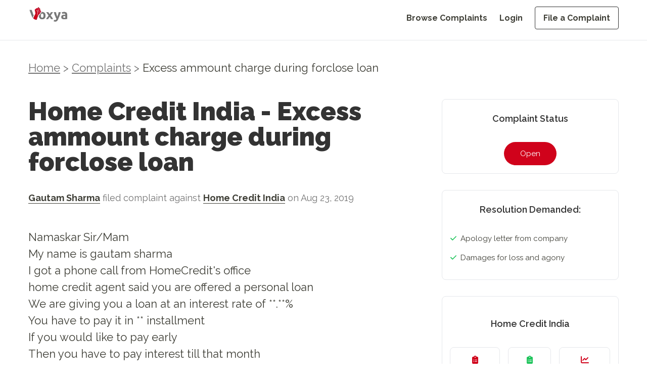

--- FILE ---
content_type: text/html; charset=utf-8
request_url: https://voxya.com/consumer-complaints/excess-ammount-charge-during-forclose-loan/42746
body_size: 15821
content:
<!DOCTYPE html><html lang="en"><head><meta charSet="utf-8"/><meta name="viewport" content="width=device-width, initial-scale=1"/><link rel="preload" as="image" imageSrcSet="/_next/image?url=%2Fvoxya-header-logo.webp&amp;w=128&amp;q=75 1x, /_next/image?url=%2Fvoxya-header-logo.webp&amp;w=256&amp;q=75 2x" fetchPriority="high"/><link rel="preload" as="image" imageSrcSet="/_next/image?url=%2Fvoxya-header-logo.webp&amp;w=640&amp;q=75 640w, /_next/image?url=%2Fvoxya-header-logo.webp&amp;w=750&amp;q=75 750w, /_next/image?url=%2Fvoxya-header-logo.webp&amp;w=828&amp;q=75 828w, /_next/image?url=%2Fvoxya-header-logo.webp&amp;w=1080&amp;q=75 1080w, /_next/image?url=%2Fvoxya-header-logo.webp&amp;w=1200&amp;q=75 1200w, /_next/image?url=%2Fvoxya-header-logo.webp&amp;w=1920&amp;q=75 1920w, /_next/image?url=%2Fvoxya-header-logo.webp&amp;w=2048&amp;q=75 2048w, /_next/image?url=%2Fvoxya-header-logo.webp&amp;w=3840&amp;q=75 3840w" imageSizes="100vw" fetchPriority="high"/><link rel="stylesheet" href="/_next/static/css/15a0c45a5bc0147d.css" data-precedence="next"/><link rel="stylesheet" href="/_next/static/css/55afabf0162f7126.css" data-precedence="next"/><link rel="preload" as="script" fetchPriority="low" href="/_next/static/chunks/webpack-618e9f5770e297b2.js"/><script src="/_next/static/chunks/fd9d1056-eb3fbfcc5b409414.js" async=""></script><script src="/_next/static/chunks/2117-4ead4d931c623dcd.js" async=""></script><script src="/_next/static/chunks/main-app-c8ff60426f1ed20a.js" async=""></script><script src="/_next/static/chunks/5878-cb9ce858483e0ab4.js" async=""></script><script src="/_next/static/chunks/app/layout-7dc351ee3388d524.js" async=""></script><script async="" src="https://www.googletagmanager.com/gtag/js?id=G-DZ0QRD8JKS"></script><link rel="preload" href="https://fonts.googleapis.com/css2?family=Raleway:ital,wght@0,100..900;1,100..900&amp;display=swap" as="style"/><link rel="preload" href="/voxya-logo.webp" as="image"/><link rel="preload" href="/profile1.webp" as="image"/><link rel="preload" href="/slack.webp" as="image"/><link href="/favicon.ico" type="image/x-icon" rel="icon" sizes="any"/><link href="/favicon.ico" type="image/x-icon" rel="shortcut icon" sizes="any"/><title>Home Credit India - Excess ammount charge during forclose loan</title><meta name="description" content="Namaskar Sir/Mam
My name is gautam sharma
I got a phone call from HomeCredit&#x27;s office
home credit agent said you are offered a personal loan
We are giving you a loan at an interest rate of 25.46%..."/><link rel="canonical" href="https://voxya.com/consumer-complaints/excess-ammount-charge-during-forclose-loan/42746"/><meta property="og:title" content="Excess ammount charge during forclose loan"/><meta property="og:description" content="Namaskar Sir/Mam
My name is gautam sharma
I got a phone call from HomeCredit&#x27;s office
home credit agent said you are offered a personal loan
We are giving you a loan at an interest rate of 25.46%..."/><meta property="og:url" content="https://voxya.com/consumer-complaints/excess-ammount-charge-during-forclose-loan/42746"/><meta property="og:image" content="https://voxya.com/img/trusted-platform-for-resolving-consumer-complaints-India.png"/><meta property="og:image:width" content="1200"/><meta property="og:image:height" content="630"/><meta property="og:image:alt" content="Trusted platform for resolving consumer complaints in India"/><meta property="og:type" content="website"/><meta name="twitter:card" content="summary_large_image"/><meta name="twitter:title" content="Excess ammount charge during forclose loan"/><meta name="twitter:description" content="Namaskar Sir/Mam
My name is gautam sharma
I got a phone call from HomeCredit&#x27;s office
home credit agent said you are offered a personal loan
We are giving you a loan at an interest rate of 25.46%..."/><meta name="twitter:image" content="https://voxya.com/img/trusted-platform-for-resolving-consumer-complaints-India.png"/><meta name="twitter:image:width" content="1200"/><meta name="twitter:image:height" content="630"/><meta name="twitter:image:alt" content="Trusted platform for resolving consumer complaints in India"/><link href="https://fonts.googleapis.com/css2?family=Raleway:ital,wght@0,100..900;1,100..900&amp;display=swap" rel="stylesheet"/><script>
                (function(h,o,t,j,a,r){
                  h.hj=h.hj||function(){(h.hj.q=h.hj.q||[]).push(arguments)};
                  h._hjSettings={hjid:831134,hjsv:6};
                  a=o.getElementsByTagName('head')[0];
                  r=o.createElement('script');r.async=1;
                  r.src=t+h._hjSettings.hjid+j+h._hjSettings.hjsv;
                  a.appendChild(r);
                })(window,document,'https://static.hotjar.com/c/hotjar-','.js?sv=');
              </script><script>{"code":"(function(){window.dataLayer=window.dataLayer||[];function gtag(){dataLayer.push(arguments);}gtag('js',new Date());gtag('config','G-DZ0QRD8JKS');})();"}</script><script>{"code":"!function(f,b,e,v,n,t,s){if(f.fbq)return;n=f.fbq=function(){n.callMethod?n.callMethod.apply(n,arguments):n.queue.push(arguments)};if(!f._fbq)f._fbq=n;n.push=n;n.loaded=!0;n.version='2.0';n.queue=[];t=b.createElement(e);t.async=!0;t.src=v;s=b.getElementsByTagName(e)[0];s.parentNode.insertBefore(t,s)}(window, document,'script','https://connect.facebook.net/en_US/fbevents.js');fbq('init', '608138503782943');fbq('track', 'PageView');"}</script><noscript><img alt="Facebook Pixel Tracking" loading="lazy" width="1" height="1" decoding="async" data-nimg="1" style="color:transparent;display:none" src="https://www.facebook.com/tr?id=608138503782943&amp;ev=PageView&amp;noscript=1"/></noscript><script>{"code":"(function(i,s,o,g,r,a,m){i['GoogleAnalyticsObject']=r;i[r]=i[r]||function(){(i[r].q=i[r].q||[]).push(arguments)},i[r].l=1*new Date();a=s.createElement(o),m=s.getElementsByTagName(o)[0];a.async=1;a.src=g;m.parentNode.insertBefore(a,m)}(window,document,'script','https://www.google-analytics.com/analytics.js','ga');ga('create', 'UA-89097666-1', 'auto');ga('send', 'pageview');"}</script><script src="/_next/static/chunks/polyfills-42372ed130431b0a.js" noModule=""></script></head><body class="flex flex-col"><div class="min-h-[80px] border-2"> <!--$--><div class="md:mb-12 mb-8  header-navbar"><header class="md:bg-white bg-gray-100 w-full px-5 md:px-14 h-[80px] fixed top-0 left-0 z-50 border-b"><div class="w-full mx-auto  flex justify-between items-center"><a class="flex items-center justify-between md:pt-2 pt-4" href="/"><img alt="Voxya header logo" fetchPriority="high" width="128" height="48" decoding="async" data-nimg="1" class="w-[8rem] h-[3rem] md:hidden" style="color:transparent" srcSet="/_next/image?url=%2Fvoxya-header-logo.webp&amp;w=128&amp;q=75 1x, /_next/image?url=%2Fvoxya-header-logo.webp&amp;w=256&amp;q=75 2x" src="/_next/image?url=%2Fvoxya-header-logo.webp&amp;w=256&amp;q=75"/><img alt="Voxya Logo" fetchPriority="high" width="0" height="0" decoding="async" data-nimg="1" class="hidden md:block" style="color:transparent;width:100%;height:auto" sizes="100vw" srcSet="/_next/image?url=%2Fvoxya-header-logo.webp&amp;w=640&amp;q=75 640w, /_next/image?url=%2Fvoxya-header-logo.webp&amp;w=750&amp;q=75 750w, /_next/image?url=%2Fvoxya-header-logo.webp&amp;w=828&amp;q=75 828w, /_next/image?url=%2Fvoxya-header-logo.webp&amp;w=1080&amp;q=75 1080w, /_next/image?url=%2Fvoxya-header-logo.webp&amp;w=1200&amp;q=75 1200w, /_next/image?url=%2Fvoxya-header-logo.webp&amp;w=1920&amp;q=75 1920w, /_next/image?url=%2Fvoxya-header-logo.webp&amp;w=2048&amp;q=75 2048w, /_next/image?url=%2Fvoxya-header-logo.webp&amp;w=3840&amp;q=75 3840w" src="/_next/image?url=%2Fvoxya-header-logo.webp&amp;w=3840&amp;q=75"/></a><button class="lg:hidden pt-4 text-grey" aria-label="Toggle menu"><svg class="w-6 h-6" fill="none" stroke="currentColor" viewBox="0 0 24 24" xmlns="http://www.w3.org/2000/svg"><path stroke-linecap="round" stroke-linejoin="round" stroke-width="2" d="M4 6h16M4 12h16m-7 6h7"></path></svg></button><nav class="hidden lg:flex lg:items-center pt-6"><ul class="flex flex-col lg:flex-row lg:space-x-6 space-y-4 lg:space-y-0"><li><a class=" text-grey    text-grey hover:text-black text-custom-16 font-bold block lg:inline " href="/consumer-complaints">Browse Complaints</a></li><li><a class=" text-grey    text-grey hover:text-black text-custom-16 font-bold block lg:inline " href="/login">Login</a></li><li><a class=" text-grey    text-grey hover:text-black text-custom-16 font-bold block lg:inline px-4 py-3 border border-black hover:bg-[#000000] hover:text-white rounded" href="/file-consumer-complaint">File a Complaint</a></li></ul></nav></div></header><div class="lg:hidden transition-all duration-300 ease-in-out hidden" style="margin-top:150px;margin-bottom:250px"><nav class="bg-gray-100 w-full fixed top-[80px] left-[0vw] mb-20 z-50"><ul class="flex flex-col items-end space-y-4 p-5"><li><a class="  text-grey  text-grey  hover:text-black text-custom-20 block " href="/consumer-complaints">Browse Complaints</a></li><li><a class="  text-grey  text-grey  hover:text-black text-custom-20 block " href="/login">Login</a></li><li><a class="  text-grey  text-grey  hover:text-black text-custom-20 block px-4 py-2 border border-black hover:bg-[#000000] hover:text-white rounded" href="/file-consumer-complaint">File a Complaint</a></li></ul></nav></div></div><!--/$--> </div><main><!--$?--><template id="B:0"></template><div class=" animate-pulse flex items-center justify-center h-screen w-screen bg-white"><div role="status"><svg aria-hidden="true" class="w-8 h-8 text-gray-200 animate-spin dark:text-gray-600 fill-blue-600" viewBox="0 0 100 101" fill="none" xmlns="http://www.w3.org/2000/svg"><path d="M100 50.5908C100 78.2051 77.6142 100.591 50 100.591C22.3858 100.591 0 78.2051 0 50.5908C0 22.9766 22.3858 0.59082 50 0.59082C77.6142 0.59082 100 22.9766 100 50.5908ZM9.08144 50.5908C9.08144 73.1895 27.4013 91.5094 50 91.5094C72.5987 91.5094 90.9186 73.1895 90.9186 50.5908C90.9186 27.9921 72.5987 9.67226 50 9.67226C27.4013 9.67226 9.08144 27.9921 9.08144 50.5908Z" fill="currentColor"></path><path d="M93.9676 39.0409C96.393 38.4038 97.8624 35.9116 97.0079 33.5539C95.2932 28.8227 92.871 24.3692 89.8167 20.348C85.8452 15.1192 80.8826 10.7238 75.2124 7.41289C69.5422 4.10194 63.2754 1.94025 56.7698 1.05124C51.7666 0.367541 46.6976 0.446843 41.7345 1.27873C39.2613 1.69328 37.813 4.19778 38.4501 6.62326C39.0873 9.04874 41.5694 10.4717 44.0505 10.1071C47.8511 9.54855 51.7191 9.52689 55.5402 10.0491C60.8642 10.7766 65.9928 12.5457 70.6331 15.2552C75.2735 17.9648 79.3347 21.5619 82.5849 25.841C84.9175 28.9121 86.7997 32.2913 88.1811 35.8758C89.083 38.2158 91.5421 39.6781 93.9676 39.0409Z" fill="currentFill"></path></svg><span class="sr-only">Loading...</span></div></div><!--/$--></main><!--$--><footer class="bg-white mt-16 md:pt-12 px-5 pt-6 pb-6 md:px-14 w-full border-t"><div class="mx-auto "><div class="flex flex-col md:flex-row justify-center md:justify-between md:items-start items-center"><div class="mb-8 md:mb-0 md:w-1/5 text-center md:text-left "><img alt="Voxya Logo" loading="lazy" width="180" height="50" decoding="async" data-nimg="1" class="mb-4  md:mx-0 mx-auto w-28 md:w-36 h-fit" style="color:transparent" srcSet="/_next/image?url=%2Fvoxya-header-logo.webp&amp;w=256&amp;q=75 1x, /_next/image?url=%2Fvoxya-header-logo.webp&amp;w=384&amp;q=75 2x" src="/_next/image?url=%2Fvoxya-header-logo.webp&amp;w=384&amp;q=75"/><p class="text-black leading-normal text-custom-16 mb-4">File online consumer complaint from any state or district. We prepare your consumer complaint for consumer court and consumer forum in state or district or any<!-- --> <a href="/consumer-court-consumer-forum" class="text-red">consumer court</a> <!-- -->and forum in India.</p><div class="flex gap-4 md:justify-start justify-center text-2xl text-black"><a href="https://www.youtube.com/channel/UCTM0K2AvpsgJkJ-3ei4SwSQ"><svg aria-hidden="true" focusable="false" data-prefix="fab" data-icon="youtube" class="svg-inline--fa fa-youtube " role="img" xmlns="http://www.w3.org/2000/svg" viewBox="0 0 576 512"><path fill="currentColor" d="M549.655 124.083c-6.281-23.65-24.787-42.276-48.284-48.597C458.781 64 288 64 288 64S117.22 64 74.629 75.486c-23.497 6.322-42.003 24.947-48.284 48.597-11.412 42.867-11.412 132.305-11.412 132.305s0 89.438 11.412 132.305c6.281 23.65 24.787 41.5 48.284 47.821C117.22 448 288 448 288 448s170.78 0 213.371-11.486c23.497-6.321 42.003-24.171 48.284-47.821 11.412-42.867 11.412-132.305 11.412-132.305s0-89.438-11.412-132.305zm-317.51 213.508V175.185l142.739 81.205-142.739 81.201z"></path></svg></a> <a href="https://www.facebook.com/voxya.voice"> <svg aria-hidden="true" focusable="false" data-prefix="fab" data-icon="facebook" class="svg-inline--fa fa-facebook " role="img" xmlns="http://www.w3.org/2000/svg" viewBox="0 0 512 512"><path fill="currentColor" d="M512 256C512 114.6 397.4 0 256 0S0 114.6 0 256C0 376 82.7 476.8 194.2 504.5V334.2H141.4V256h52.8V222.3c0-87.1 39.4-127.5 125-127.5c16.2 0 44.2 3.2 55.7 6.4V172c-6-.6-16.5-1-29.6-1c-42 0-58.2 15.9-58.2 57.2V256h83.6l-14.4 78.2H287V510.1C413.8 494.8 512 386.9 512 256h0z"></path></svg></a> <a href="https://twitter.com/voxya_"><svg aria-hidden="true" focusable="false" data-prefix="fab" data-icon="twitter" class="svg-inline--fa fa-twitter " role="img" xmlns="http://www.w3.org/2000/svg" viewBox="0 0 512 512"><path fill="currentColor" d="M459.37 151.716c.325 4.548.325 9.097.325 13.645 0 138.72-105.583 298.558-298.558 298.558-59.452 0-114.68-17.219-161.137-47.106 8.447.974 16.568 1.299 25.34 1.299 49.055 0 94.213-16.568 130.274-44.832-46.132-.975-84.792-31.188-98.112-72.772 6.498.974 12.995 1.624 19.818 1.624 9.421 0 18.843-1.3 27.614-3.573-48.081-9.747-84.143-51.98-84.143-102.985v-1.299c13.969 7.797 30.214 12.67 47.431 13.319-28.264-18.843-46.781-51.005-46.781-87.391 0-19.492 5.197-37.36 14.294-52.954 51.655 63.675 129.3 105.258 216.365 109.807-1.624-7.797-2.599-15.918-2.599-24.04 0-57.828 46.782-104.934 104.934-104.934 30.213 0 57.502 12.67 76.67 33.137 23.715-4.548 46.456-13.32 66.599-25.34-7.798 24.366-24.366 44.833-46.132 57.827 21.117-2.273 41.584-8.122 60.426-16.243-14.292 20.791-32.161 39.308-52.628 54.253z"></path></svg></a> <a href="https://www.instagram.com/voxya/?hl=en"><svg aria-hidden="true" focusable="false" data-prefix="fab" data-icon="instagram" class="svg-inline--fa fa-instagram " role="img" xmlns="http://www.w3.org/2000/svg" viewBox="0 0 448 512"><path fill="currentColor" d="M224.1 141c-63.6 0-114.9 51.3-114.9 114.9s51.3 114.9 114.9 114.9S339 319.5 339 255.9 287.7 141 224.1 141zm0 189.6c-41.1 0-74.7-33.5-74.7-74.7s33.5-74.7 74.7-74.7 74.7 33.5 74.7 74.7-33.6 74.7-74.7 74.7zm146.4-194.3c0 14.9-12 26.8-26.8 26.8-14.9 0-26.8-12-26.8-26.8s12-26.8 26.8-26.8 26.8 12 26.8 26.8zm76.1 27.2c-1.7-35.9-9.9-67.7-36.2-93.9-26.2-26.2-58-34.4-93.9-36.2-37-2.1-147.9-2.1-184.9 0-35.8 1.7-67.6 9.9-93.9 36.1s-34.4 58-36.2 93.9c-2.1 37-2.1 147.9 0 184.9 1.7 35.9 9.9 67.7 36.2 93.9s58 34.4 93.9 36.2c37 2.1 147.9 2.1 184.9 0 35.9-1.7 67.7-9.9 93.9-36.2 26.2-26.2 34.4-58 36.2-93.9 2.1-37 2.1-147.8 0-184.8zM398.8 388c-7.8 19.6-22.9 34.7-42.6 42.6-29.5 11.7-99.5 9-132.1 9s-102.7 2.6-132.1-9c-19.6-7.8-34.7-22.9-42.6-42.6-11.7-29.5-9-99.5-9-132.1s-2.6-102.7 9-132.1c7.8-19.6 22.9-34.7 42.6-42.6 29.5-11.7 99.5-9 132.1-9s102.7-2.6 132.1 9c19.6 7.8 34.7 22.9 42.6 42.6 11.7 29.5 9 99.5 9 132.1s2.7 102.7-9 132.1z"></path></svg></a></div><div class="flex justify-center md:justify-start"> <a href="https://voxya.com/m/app" class="block"><img alt="Get it on Google Play" loading="lazy" width="150" height="50" decoding="async" data-nimg="1" style="color:transparent" src="/googleplay.svg"/></a></div></div><div class="flex flex-col md:flex-row md:justify-between md:ps-24  md:w-4/5 gap-8 md:gap-12 text-center md:text-left pt-4 "><div class="mb-8 md:mb-0 md:w-fit"><h4 class="text-black text-custom-16 font-bold mb-8">Home</h4><ul class="text-custom-16"><li class="mb-4 text-grey"><a href="/">Home</a></li><li class="mb-4 text-grey"><a href="/login">Register</a></li><li class="mb-4 text-grey"><a href="/login">Login</a></li><li class="mb-4 text-grey"><a href="/company-register">Company Registration</a></li><li class="mb-4 text-grey"><a href="/lawyers">Lawyer Registration</a></li><li class="mb-4 text-grey"><a href="/consumer-court/case-status">Check Case Status</a></li></ul></div><div class="mb-8 md:mb-0 md:w-fit"><h4 class="text-black text-custom-16 font-bold mb-8">TAKE ACTION</h4><ul class="text-custom-16"><li class="mb-4 text-grey"><a href="/file-consumer-complaint">File a Complaint</a></li><li class="mb-4 text-grey"><a href="/lawyer/talk-lawyer">Talk to Lawyer</a></li><li class="mb-4 text-grey"><a href="/service/consumer-court-case">Hire a Lawyer</a></li><li class="mb-4 text-grey"><a href="/service/solve-business-issues">Get Business Help</a></li><li class="mb-4 text-grey"><a href="https://www.amazon.in/dp/9356481245">Buy Book at Amazon</a></li><li class="mb-4 text-grey"><a href="https://www.flipkart.com/consumer-court-guide-consumers-help-protect-fight-rights/p/itme1a9bf1a60dc6">Buy Book at Flipkart</a></li></ul></div><div class="mb-8 md:mb-0 md:w-fit"><h4 class="text-black text-custom-16 font-bold mb-8">RESOURCES</h4><ul class="text-custom-16"><li class="mb-4 text-grey"><a href="/consumer-complaints">Browse Complaints</a></li><li class="mb-4 text-grey"><a href="/consumer-court-consumer-forum">Consumer Forum</a></li><li class="mb-4 text-grey"><a href="/contact-us">Contact Us</a></li><li class="mb-4 text-grey"><a href="/online-complaints">Online Complaints</a></li><li class="mb-4 text-grey"><a href="/latest-scams">Latest Scams</a></li><li class="mb-4 text-grey"><a href="/consumer-court-process">Consumer Court Process</a></li></ul></div><div class="mb-8 md:mb-0 md:w-fit"><h4 class="text-black text-custom-16 font-bold mb-8">More</h4><ul class="text-custom-16"><li class="mb-4 text-grey"><a href="/stories">Stories</a></li><li class="mb-4 text-grey"><a href="/story/success-stories">Testimonials</a></li><li class="mb-4 text-grey"><a href="/faq">FAQs</a></li><li class="mb-4 text-grey"><a href="/help">Help</a></li><li class="mb-4 text-grey"><a href="/privacy-policy">Privacy Policy</a></li><li class="mb-4 text-grey"><a href="/refund-policy">Refund Policy</a></li><li class="mb-4 text-grey"><a href="/terms-and-conditions">Terms &amp; Conditions</a></li></ul></div></div></div><div class="border-t border-gray-200 mt-8 pt-8 text-center"><p class="text-grey text-sm md:text-custom-16 mb-12">© <!-- -->2026<!-- --> Voxya. All rights reserved.</p><p class="text-center text-neutral-500 text-pretty leading-normal text-xs">Voxya does not provide legal advice and does not create an attorney-client relationship. However, If you need legal advice,please <a class="text-blue-500" href="/online-legal-advice-consultation">contact an advocate for legal advice </a> directly. Voxya is an independent platform and it is not affiliated with any Brand, Company, Government agencies or Forums. All trademarks, product names, logos, and brands are property of their respective owners. How to file an effective online Consumer Forum Complaint Are you frustrated with the poor customer service or faulty products or deficiency in service? Do you feel like your complaints are falling on deaf ears? It&#x27;s time to take legal action and file an effective online consumer forum complaint. Online complaint filing process  can be daunting, but with the right approach, you can make your voice heard and seek the resolution you deserve.</p><br/><p class="text-center text-neutral-500 leading-normal text-pretty text-xs">We will guide you through the steps to file a complaint on an online consumer forum - Voxya, ensuring you are equipped with the knowledge and tools to present your case effectively. From choosing the right forum to crafting a compelling complaint, we will help you through the process. Whether you are dealing with an unresponsive company, online scam, a defective or service that did not live up to its promises, or any other consumer issue,<br/>Voxya will empower you to get resolution. Do not let frustration go unanswered - take control of the situation and stand up for your rights as a consumer. We help by empowering consumers through online consumer forums: Understanding online consumer forums, Importance of filing an effective complaint, Steps to file an online consumer forum complaint, Researching the relevant consumer forum, Gathering evidence to support your complaint, Writing an effective complaint, Submitting your complaint in the consumer forum, Following up on your complaint, Resolving your complaint through legal notice or mediation</p></div></div></footer><!--/$--><script src="/_next/static/chunks/webpack-618e9f5770e297b2.js" async=""></script><div hidden id="S:0"><template id="P:1"></template></div><script>(self.__next_f=self.__next_f||[]).push([0]);self.__next_f.push([2,null])</script><script>self.__next_f.push([1,"1:HL[\"/_next/static/css/15a0c45a5bc0147d.css\",\"style\"]\n2:HL[\"/_next/static/css/55afabf0162f7126.css\",\"style\"]\n"])</script><script>self.__next_f.push([1,"3:I[2846,[],\"\"]\n6:I[4707,[],\"\"]\n9:I[6423,[],\"\"]\na:I[4423,[\"5878\",\"static/chunks/5878-cb9ce858483e0ab4.js\",\"3185\",\"static/chunks/app/layout-7dc351ee3388d524.js\"],\"default\",1]\nc:I[1060,[],\"\"]\n7:[\"title\",\"excess-ammount-charge-during-forclose-loan\",\"d\"]\n8:[\"id\",\"42746\",\"d\"]\nd:[]\n"])</script><script>self.__next_f.push([1,"0:[\"$\",\"$L3\",null,{\"buildId\":\"7yGYBBLzIpzsZ1rFd9oRZ\",\"assetPrefix\":\"\",\"urlParts\":[\"\",\"consumer-complaints\",\"excess-ammount-charge-during-forclose-loan\",\"42746\"],\"initialTree\":[\"\",{\"children\":[\"consumer-complaints\",{\"children\":[[\"title\",\"excess-ammount-charge-during-forclose-loan\",\"d\"],{\"children\":[[\"id\",\"42746\",\"d\"],{\"children\":[\"__PAGE__\",{}]}]}]}]},\"$undefined\",\"$undefined\",true],\"initialSeedData\":[\"\",{\"children\":[\"consumer-complaints\",{\"children\":[[\"title\",\"excess-ammount-charge-during-forclose-loan\",\"d\"],{\"children\":[[\"id\",\"42746\",\"d\"],{\"children\":[\"__PAGE__\",{},[[\"$L4\",\"$L5\",null],null],null]},[null,[\"$\",\"$L6\",null,{\"parallelRouterKey\":\"children\",\"segmentPath\":[\"children\",\"consumer-complaints\",\"children\",\"$7\",\"children\",\"$8\",\"children\"],\"error\":\"$undefined\",\"errorStyles\":\"$undefined\",\"errorScripts\":\"$undefined\",\"template\":[\"$\",\"$L9\",null,{}],\"templateStyles\":\"$undefined\",\"templateScripts\":\"$undefined\",\"notFound\":\"$undefined\",\"notFoundStyles\":\"$undefined\"}]],null]},[null,[\"$\",\"$L6\",null,{\"parallelRouterKey\":\"children\",\"segmentPath\":[\"children\",\"consumer-complaints\",\"children\",\"$7\",\"children\"],\"error\":\"$undefined\",\"errorStyles\":\"$undefined\",\"errorScripts\":\"$undefined\",\"template\":[\"$\",\"$L9\",null,{}],\"templateStyles\":\"$undefined\",\"templateScripts\":\"$undefined\",\"notFound\":\"$undefined\",\"notFoundStyles\":\"$undefined\"}]],null]},[null,[\"$\",\"$L6\",null,{\"parallelRouterKey\":\"children\",\"segmentPath\":[\"children\",\"consumer-complaints\",\"children\"],\"error\":\"$undefined\",\"errorStyles\":\"$undefined\",\"errorScripts\":\"$undefined\",\"template\":[\"$\",\"$L9\",null,{}],\"templateStyles\":\"$undefined\",\"templateScripts\":\"$undefined\",\"notFound\":\"$undefined\",\"notFoundStyles\":\"$undefined\"}]],null]},[[[[\"$\",\"link\",\"0\",{\"rel\":\"stylesheet\",\"href\":\"/_next/static/css/15a0c45a5bc0147d.css\",\"precedence\":\"next\",\"crossOrigin\":\"$undefined\"}],[\"$\",\"link\",\"1\",{\"rel\":\"stylesheet\",\"href\":\"/_next/static/css/55afabf0162f7126.css\",\"precedence\":\"next\",\"crossOrigin\":\"$undefined\"}]],[\"$\",\"$La\",null,{\"children\":[\"$\",\"$L6\",null,{\"parallelRouterKey\":\"children\",\"segmentPath\":[\"children\"],\"error\":\"$undefined\",\"errorStyles\":\"$undefined\",\"errorScripts\":\"$undefined\",\"template\":[\"$\",\"$L9\",null,{}],\"templateStyles\":\"$undefined\",\"templateScripts\":\"$undefined\",\"notFound\":[[\"$\",\"title\",null,{\"children\":\"404: This page could not be found.\"}],[\"$\",\"div\",null,{\"style\":{\"fontFamily\":\"system-ui,\\\"Segoe UI\\\",Roboto,Helvetica,Arial,sans-serif,\\\"Apple Color Emoji\\\",\\\"Segoe UI Emoji\\\"\",\"height\":\"100vh\",\"textAlign\":\"center\",\"display\":\"flex\",\"flexDirection\":\"column\",\"alignItems\":\"center\",\"justifyContent\":\"center\"},\"children\":[\"$\",\"div\",null,{\"children\":[[\"$\",\"style\",null,{\"dangerouslySetInnerHTML\":{\"__html\":\"body{color:#000;background:#fff;margin:0}.next-error-h1{border-right:1px solid rgba(0,0,0,.3)}@media (prefers-color-scheme:dark){body{color:#fff;background:#000}.next-error-h1{border-right:1px solid rgba(255,255,255,.3)}}\"}}],[\"$\",\"h1\",null,{\"className\":\"next-error-h1\",\"style\":{\"display\":\"inline-block\",\"margin\":\"0 20px 0 0\",\"padding\":\"0 23px 0 0\",\"fontSize\":24,\"fontWeight\":500,\"verticalAlign\":\"top\",\"lineHeight\":\"49px\"},\"children\":\"404\"}],[\"$\",\"div\",null,{\"style\":{\"display\":\"inline-block\"},\"children\":[\"$\",\"h2\",null,{\"style\":{\"fontSize\":14,\"fontWeight\":400,\"lineHeight\":\"49px\",\"margin\":0},\"children\":\"This page could not be found.\"}]}]]}]}]],\"notFoundStyles\":[]}],\"params\":{}}]],null],[[\"$\",\"div\",null,{\"className\":\" animate-pulse flex items-center justify-center h-screen w-screen bg-white\",\"children\":[\"$\",\"div\",null,{\"role\":\"status\",\"children\":[[\"$\",\"svg\",null,{\"aria-hidden\":\"true\",\"className\":\"w-8 h-8 text-gray-200 animate-spin dark:text-gray-600 fill-blue-600\",\"viewBox\":\"0 0 100 101\",\"fill\":\"none\",\"xmlns\":\"http://www.w3.org/2000/svg\",\"children\":[[\"$\",\"path\",null,{\"d\":\"M100 50.5908C100 78.2051 77.6142 100.591 50 100.591C22.3858 100.591 0 78.2051 0 50.5908C0 22.9766 22.3858 0.59082 50 0.59082C77.6142 0.59082 100 22.9766 100 50.5908ZM9.08144 50.5908C9.08144 73.1895 27.4013 91.5094 50 91.5094C72.5987 91.5094 90.9186 73.1895 90.9186 50.5908C90.9186 27.9921 72.5987 9.67226 50 9.67226C27.4013 9.67226 9.08144 27.9921 9.08144 50.5908Z\",\"fill\":\"currentColor\"}],[\"$\",\"path\",null,{\"d\":\"M93.9676 39.0409C96.393 38.4038 97.8624 35.9116 97.0079 33.5539C95.2932 28.8227 92.871 24.3692 89.8167 20.348C85.8452 15.1192 80.8826 10.7238 75.2124 7.41289C69.5422 4.10194 63.2754 1.94025 56.7698 1.05124C51.7666 0.367541 46.6976 0.446843 41.7345 1.27873C39.2613 1.69328 37.813 4.19778 38.4501 6.62326C39.0873 9.04874 41.5694 10.4717 44.0505 10.1071C47.8511 9.54855 51.7191 9.52689 55.5402 10.0491C60.8642 10.7766 65.9928 12.5457 70.6331 15.2552C75.2735 17.9648 79.3347 21.5619 82.5849 25.841C84.9175 28.9121 86.7997 32.2913 88.1811 35.8758C89.083 38.2158 91.5421 39.6781 93.9676 39.0409Z\",\"fill\":\"currentFill\"}]]}],[\"$\",\"span\",null,{\"className\":\"sr-only\",\"children\":\"Loading...\"}]]}]}],[],[]]],\"couldBeIntercepted\":false,\"initialHead\":[null,\"$Lb\"],\"globalErrorComponent\":\"$c\",\"missingSlots\":\"$Wd\"}]\n"])</script><script>self.__next_f.push([1,"b:[[\"$\",\"meta\",\"0\",{\"name\":\"viewport\",\"content\":\"width=device-width, initial-scale=1\"}],[\"$\",\"meta\",\"1\",{\"charSet\":\"utf-8\"}],[\"$\",\"title\",\"2\",{\"children\":\"Home Credit India - Excess ammount charge during forclose loan\"}],[\"$\",\"meta\",\"3\",{\"name\":\"description\",\"content\":\"Namaskar Sir/Mam\\r\\nMy name is gautam sharma\\r\\nI got a phone call from HomeCredit's office\\r\\nhome credit agent said you are offered a personal loan\\r\\nWe are giving you a loan at an interest rate of 25.46%\\r...\"}],[\"$\",\"link\",\"4\",{\"rel\":\"canonical\",\"href\":\"https://voxya.com/consumer-complaints/excess-ammount-charge-during-forclose-loan/42746\"}],[\"$\",\"meta\",\"5\",{\"property\":\"og:title\",\"content\":\"Excess ammount charge during forclose loan\"}],[\"$\",\"meta\",\"6\",{\"property\":\"og:description\",\"content\":\"Namaskar Sir/Mam\\r\\nMy name is gautam sharma\\r\\nI got a phone call from HomeCredit's office\\r\\nhome credit agent said you are offered a personal loan\\r\\nWe are giving you a loan at an interest rate of 25.46%\\r...\"}],[\"$\",\"meta\",\"7\",{\"property\":\"og:url\",\"content\":\"https://voxya.com/consumer-complaints/excess-ammount-charge-during-forclose-loan/42746\"}],[\"$\",\"meta\",\"8\",{\"property\":\"og:image\",\"content\":\"https://voxya.com/img/trusted-platform-for-resolving-consumer-complaints-India.png\"}],[\"$\",\"meta\",\"9\",{\"property\":\"og:image:width\",\"content\":\"1200\"}],[\"$\",\"meta\",\"10\",{\"property\":\"og:image:height\",\"content\":\"630\"}],[\"$\",\"meta\",\"11\",{\"property\":\"og:image:alt\",\"content\":\"Trusted platform for resolving consumer complaints in India\"}],[\"$\",\"meta\",\"12\",{\"property\":\"og:type\",\"content\":\"website\"}],[\"$\",\"meta\",\"13\",{\"name\":\"twitter:card\",\"content\":\"summary_large_image\"}],[\"$\",\"meta\",\"14\",{\"name\":\"twitter:title\",\"content\":\"Excess ammount charge during forclose loan\"}],[\"$\",\"meta\",\"15\",{\"name\":\"twitter:description\",\"content\":\"Namaskar Sir/Mam\\r\\nMy name is gautam sharma\\r\\nI got a phone call from HomeCredit's office\\r\\nhome credit agent said you are offered a personal loan\\r\\nWe are giving you a loan at an interest rate of 25.46%\\r...\"}],[\"$\",\"meta\",\"16\",{\"name\":\"twitter:image\",\"content\":\"https://voxya.com/img/trusted-platform-for-resolving-consumer-complaints-India.png\"}],[\"$\",\"meta\",\"17\",{\"name\":\"twitter:image:width\",\"content\":\"1200\"}],[\"$\",\"meta\",\"18\",{\"name\":\"twitter:image:height\",\"content\":\"630\"}],[\"$\",\"meta\",\"19\",{\"name\":\"twitter:image:alt\",\"content\":\"Trusted platform for resolving consumer complaints in India\"}]]\n"])</script><script>self.__next_f.push([1,"4:null\n"])</script><script>self.__next_f.push([1,"e:I[2972,[\"2972\",\"static/chunks/2972-93e146cd6c2bc683.js\",\"5878\",\"static/chunks/5878-cb9ce858483e0ab4.js\",\"7582\",\"static/chunks/app/consumer-complaints/%5Btitle%5D/%5Bid%5D/page-d7dfa3043dc69143.js\"],\"\"]\n10:I[5878,[\"2972\",\"static/chunks/2972-93e146cd6c2bc683.js\",\"5878\",\"static/chunks/5878-cb9ce858483e0ab4.js\",\"7582\",\"static/chunks/app/consumer-complaints/%5Btitle%5D/%5Bid%5D/page-d7dfa3043dc69143.js\"],\"Image\"]\n11:I[4839,[\"2972\",\"static/chunks/2972-93e146cd6c2bc683.js\",\"5878\",\"static/chunks/5878-cb9ce858483e0ab4.js\",\"7582\",\"static/chunks/app/consumer-complaints/%5Btitle%5D/%5Bid%5D/page-d7dfa3043dc69143.js\"],\"default\"]\nf:T7de,Namaskar Sir/Mam\u003cbr /\u003eMy name is gautam sharma\u003cbr /\u003eI got a phone call from HomeCredit's office\u003cbr /\u003ehome credit agent said you are offered a personal loan\u003cbr /\u003eWe are giving you a loan at an interest rate of **.**%\u003cbr /\u003eYou have to pay it in ** installment\u003cbr /\u003eIf you would like to pay early\u003cbr /\u003eThen you have to pay interest till that month\u003cbr /\u003eThe month you pay your full balance\u003cbr /\u003eI took loan of * lakhs from them\u003cbr /\u003eI have given to homecredit ** installments of **** rupees\u003cbr /\u003ethey had told me that you will get a loan at the rate of **.**\u003cbr /\u003eNow when I pay all the outstanding balance\u003cbr /\u003eWant to loan foreclose\u003cbr /\u003eNow They are telling me that we get more interest on the monthly installment in the first * years.\u003cbr /\u003eThat thing They should have told them when the loan was offered.\u003cbr /\u003eAt interest rate of **.**%,  ** months interest of loan is around ***** rupees\u003cbr /\u003eI have given ** installments of ****\u003cbr /\u003etotal ammount that i pay is ****** arround.\u003cbr /\u003eIf you reduce it to ***** then ***** is left\u003cbr /\u003e\u003cbr /\u003eThis means that till now I have paid ***** principal amount and ***** interest.\u003cbr /\u003eIf you debit ***** out of * lakhs\u003cbr /\u003eSo now only ****** balance is left\u003cbr /\u003e\u003cbr /\u003eBut the company is now asking me if uh want to forclose loan \u003cbr /\u003ethen about ****** outstanding dues\u003cbr /\u003eAnd saying that in the first * years\u003cbr /\u003ewe charged high Interest rates.\u003cbr /\u003e\u003cbr /\u003ewhy did they"])</script><script>self.__next_f.push([1," did not tell me this \u003cbr /\u003ewhen they call me on my phone.\u003cbr /\u003eThen They Give me A loan Offer ???\u003cbr /\u003e\u003cbr /\u003eThis is a totaly fraud with innocent customers\u003cbr /\u003e\u003cbr /\u003e\u003cbr /\u003eLoan Account no **********\u003cbr /\u003e\u003cbr /\u003e\u003cbr /\u003emy Name - Gautam Sharma\u003cbr /\u003eMy Address - Hno ***/**-A H no ***/*** Street no * \u003cbr /\u003epreet nagar new shivpuri ludhiana ******\u003cbr /\u003econtact no **********\u003cbr /\u003e( LENDER ADDRESS - DLF Infinity Towers, Tower C, *rd Floor, DLF Cyber City Phase II, Gurgaon-******, India\u003cbr /\u003eAdditional Contact Details:\u003cbr /\u003eE-mail: grievanceofficer@homecredit.co.in\u003cbr /\u003eLandline: **** ******* )\u003cbr /\u003e"])</script><script>self.__next_f.push([1,"5:[\"$\",\"div\",null,{\"className\":\"w-full bg-white py-10 mb-24\",\"children\":[[\"$\",\"nav\",null,{\"className\":\"text-lg md:text-custom-22 text-neutral-500 md:mb-12 mb-6 md:px-14 px-5\",\"children\":[[\"$\",\"$Le\",null,{\"href\":\"/\",\"className\":\"hover:no-underline underline underline-offset-4 decoration-from-font\",\"children\":\"Home\"}],\" \",\" \u003e \",[\"$\",\"$Le\",null,{\"href\":\"/consumer-complaints\",\"className\":\"hover:no-underline underline underline-offset-4 decoration-from-font\",\"children\":\"Complaints\"}],\" \",\" \u003e \",[\"$\",\"span\",null,{\"className\":\"decoration-from-font text-grey\",\"children\":\"Excess ammount charge during forclose loan\"}]]}],[\"$\",\"div\",null,{\"className\":\"flex md:flex-row justify-between flex-col md:px-14 px-5 mb-24 \",\"children\":[[\"$\",\"div\",null,{\"className\":\"md:w-2/3 md:pe-4 pe-0 w-full md:mb-0 mb-24 \",\"children\":[[\"$\",\"h1\",null,{\"className\":\"text-3xl md:text-custom-50 leading-none font-[1000] text-black mb-8\",\"children\":[\"Home Credit India\",\" \",\" - \",\" \",\"Excess ammount charge during forclose loan\"]}],[\"$\",\"p\",null,{\"className\":\"text-lg text-neutral-500 md:text-custom-18 mb-12 leading-normal\",\"children\":[[\"$\",\"$Le\",null,{\"href\":\"/user-complaint/44536\",\"className\":\"text-grey md:text-custom-18 border-b border-grey hover:border-none\",\"children\":[\"$\",\"b\",null,{\"children\":\"Gautam Sharma\"}]}],\" \",\"filed complaint against\",\" \",[\"$\",\"$Le\",null,{\"href\":\"/company/home-credit-india-complaints/11531\",\"className\":\"text-grey md:text-custom-18 border-b border-grey hover:border-none\",\"children\":[\"$\",\"b\",null,{\"children\":\"Home Credit India\"}]}],\" \",\"on \",[\"$\",\"span\",null,{\"children\":\"Aug 23, 2019\"}],\" \"]}],[\"$\",\"div\",null,{\"className\":\"mb-\",\"children\":[\"$\",\"p\",null,{\"className\":\"text-grey mb-8 leading-normal text-custom-22\",\"dangerouslySetInnerHTML\":{\"__html\":\"$f\"}}]}],[\"$\",\"div\",null,{\"className\":\"p-8 border rounded-lg \",\"children\":[[\"$\",\"h2\",null,{\"className\":\"text-2xl md:text-3xl text-grey font-extrabold mb-8\",\"children\":\"Share, let the world know\"}],[\"$\",\"div\",null,{\"className\":\"flex  space-x-4 \",\"children\":[[\"$\",\"$Le\",null,{\"href\":\"https://twitter.com/intent/tweet?url=https://twitter.com/intent/tweet?url=https://voxya.com/consumer-complaints/excess-ammount-charge-during-forclose-loan/42746\",\"className\":\"text-grey border-2 border-grey flex items-center justify-center p-4 rounded-full w-16 h-16\",\"children\":[\"$\",\"i\",null,{\"className\":\"fab fa-twitter text-3xl font-[1000] \"}]}],[\"$\",\"$Le\",null,{\"href\":\"https://www.instagram.com/voxya/?hl=en\",\"className\":\"text-grey border-2 border-grey flex items-center justify-center p-4 rounded-full w-16 h-16\",\"children\":[\"$\",\"i\",null,{\"className\":\"fab fa-instagram text-3xl font-[1000]\"}]}],[\"$\",\"$Le\",null,{\"href\":\"https://www.facebook.com/sharer/sharer.php?u=https://voxya.com/consumer-complaints/excess-ammount-charge-during-forclose-loan/42746\",\"className\":\"text-grey border-2 border-grey flex items-center justify-center p-4 rounded-full w-16 h-16\",\"children\":[\"$\",\"i\",null,{\"className\":\"fab fa-facebook-f text-3xl font-[1000] \"}]}]]}]]}]]}],[\"$\",\"div\",null,{\"className\":\"md:w-1/3 w-full md:px-0 flex flex-col md:items-end\",\"children\":[[\"$\",\"div\",null,{\"className\":\"bg-white  p-4 pt-6 mb-8 text-center md:w-[90%] w-full border  rounded-lg\",\"children\":[[\"$\",\"h2\",null,{\"className\":\"text-xl md:text-custom-18 text-black font-semibold mb-8\",\"children\":\"Complaint Status\"}],[\"$\",\"button\",null,{\"className\":\"px-8 text-custom-15 text-white py-3 rounded-3xl bg-red\",\"children\":\"Open\"}]]}],[\"$\",\"div\",null,{\"className\":\"bg-white p-4 pt-6 border rounded-lg mb-8   md:w-[90%] w-full\",\"children\":[[\"$\",\"h2\",null,{\"className\":\"text-xl md:text-custom-18 text-black font-semibold text-center mb-8\",\"children\":\"Resolution Demanded:\"}],[\"$\",\"p\",null,{\"className\":\"text-grey mb-4 flex text-custom-15 items-center false\\n \",\"children\":[[\"$\",\"span\",null,{\"className\":\"text-green-500 mr-2 font-bold\",\"children\":[\"$\",\"svg\",null,{\"aria-hidden\":\"true\",\"focusable\":\"false\",\"data-prefix\":\"fas\",\"data-icon\":\"check\",\"className\":\"svg-inline--fa fa-check w-3\",\"role\":\"img\",\"xmlns\":\"http://www.w3.org/2000/svg\",\"viewBox\":\"0 0 448 512\",\"style\":{},\"children\":[\"$\",\"path\",null,{\"fill\":\"currentColor\",\"d\":\"M438.6 105.4c12.5 12.5 12.5 32.8 0 45.3l-256 256c-12.5 12.5-32.8 12.5-45.3 0l-128-128c-12.5-12.5-12.5-32.8 0-45.3s32.8-12.5 45.3 0L160 338.7 393.4 105.4c12.5-12.5 32.8-12.5 45.3 0z\",\"style\":{}}]}]}],\"Apology letter from company\"]}],[\"$\",\"p\",null,{\"className\":\"text-grey mb-4 flex text-custom-15 items-center hidden\\n \",\"children\":[[\"$\",\"span\",null,{\"className\":\"text-green-500 mr-2 font-bold\",\"children\":[\"$\",\"svg\",null,{\"aria-hidden\":\"true\",\"focusable\":\"false\",\"data-prefix\":\"fas\",\"data-icon\":\"check\",\"className\":\"svg-inline--fa fa-check w-3\",\"role\":\"img\",\"xmlns\":\"http://www.w3.org/2000/svg\",\"viewBox\":\"0 0 448 512\",\"style\":{},\"children\":[\"$\",\"path\",null,{\"fill\":\"currentColor\",\"d\":\"M438.6 105.4c12.5 12.5 12.5 32.8 0 45.3l-256 256c-12.5 12.5-32.8 12.5-45.3 0l-128-128c-12.5-12.5-12.5-32.8 0-45.3s32.8-12.5 45.3 0L160 338.7 393.4 105.4c12.5-12.5 32.8-12.5 45.3 0z\",\"style\":{}}]}]}],\"Refund / Credit for purchase\"]}],[\"$\",\"p\",null,{\"className\":\"text-grey mb-4 flex text-custom-15 items-center hidden\\n \",\"children\":[[\"$\",\"span\",null,{\"className\":\"text-green-500 mr-2 font-bold\",\"children\":[\"$\",\"svg\",null,{\"aria-hidden\":\"true\",\"focusable\":\"false\",\"data-prefix\":\"fas\",\"data-icon\":\"check\",\"className\":\"svg-inline--fa fa-check w-3\",\"role\":\"img\",\"xmlns\":\"http://www.w3.org/2000/svg\",\"viewBox\":\"0 0 448 512\",\"style\":{},\"children\":[\"$\",\"path\",null,{\"fill\":\"currentColor\",\"d\":\"M438.6 105.4c12.5 12.5 12.5 32.8 0 45.3l-256 256c-12.5 12.5-32.8 12.5-45.3 0l-128-128c-12.5-12.5-12.5-32.8 0-45.3s32.8-12.5 45.3 0L160 338.7 393.4 105.4c12.5-12.5 32.8-12.5 45.3 0z\",\"style\":{}}]}]}],\"Replace / Fix problem\"]}],[\"$\",\"p\",null,{\"className\":\"text-grey mb-4 flex text-custom-15 items-center false\\n \",\"children\":[[\"$\",\"span\",null,{\"className\":\"text-green-500 mr-2 font-bold\",\"children\":[\"$\",\"svg\",null,{\"aria-hidden\":\"true\",\"focusable\":\"false\",\"data-prefix\":\"fas\",\"data-icon\":\"check\",\"className\":\"svg-inline--fa fa-check w-3\",\"role\":\"img\",\"xmlns\":\"http://www.w3.org/2000/svg\",\"viewBox\":\"0 0 448 512\",\"style\":{},\"children\":[\"$\",\"path\",null,{\"fill\":\"currentColor\",\"d\":\"M438.6 105.4c12.5 12.5 12.5 32.8 0 45.3l-256 256c-12.5 12.5-32.8 12.5-45.3 0l-128-128c-12.5-12.5-12.5-32.8 0-45.3s32.8-12.5 45.3 0L160 338.7 393.4 105.4c12.5-12.5 32.8-12.5 45.3 0z\",\"style\":{}}]}]}],\"Damages for loss and agony\"]}]]}],[\"$\",\"div\",null,{\"className\":\"bg-white p-4 pt-10 text-center rounded-lg border md:w-[90%] w-full\",\"children\":[[\"$\",\"h2\",null,{\"className\":\"text-xl md:text-custom-18 text-black font-semibold text-center mb-8\",\"children\":\"Home Credit India\"}],[\"$\",\"div\",null,{\"className\":\"flex md:flex-row flex-col items-center md:justify-around justify-between space-y-4 md:space-y-0 mb-10\",\"children\":[[\"$\",\"div\",null,{\"className\":\"flex-1 flex flex-col justify-center items-center text-center bg-white p-2 rounded-lg border mx-2 h-full w-[70%] md:max-w-xs\",\"children\":[[\"$\",\"p\",null,{\"className\":\"w-8 h-8 flex items-center justify-center text-red mb-2\",\"children\":[\"$\",\"svg\",null,{\"aria-hidden\":\"true\",\"focusable\":\"false\",\"data-prefix\":\"fas\",\"data-icon\":\"clipboard-list\",\"className\":\"svg-inline--fa fa-clipboard-list \",\"role\":\"img\",\"xmlns\":\"http://www.w3.org/2000/svg\",\"viewBox\":\"0 0 384 512\",\"style\":{},\"children\":[\"$\",\"path\",null,{\"fill\":\"currentColor\",\"d\":\"M192 0c-41.8 0-77.4 26.7-90.5 64L64 64C28.7 64 0 92.7 0 128L0 448c0 35.3 28.7 64 64 64l256 0c35.3 0 64-28.7 64-64l0-320c0-35.3-28.7-64-64-64l-37.5 0C269.4 26.7 233.8 0 192 0zm0 64a32 32 0 1 1 0 64 32 32 0 1 1 0-64zM72 272a24 24 0 1 1 48 0 24 24 0 1 1 -48 0zm104-16l128 0c8.8 0 16 7.2 16 16s-7.2 16-16 16l-128 0c-8.8 0-16-7.2-16-16s7.2-16 16-16zM72 368a24 24 0 1 1 48 0 24 24 0 1 1 -48 0zm88 0c0-8.8 7.2-16 16-16l128 0c8.8 0 16 7.2 16 16s-7.2 16-16 16l-128 0c-8.8 0-16-7.2-16-16z\",\"style\":{}}]}]}],[\"$\",\"p\",null,{\"className\":\"text-lg md:text-custom-16\",\"children\":17}],[\"$\",\"p\",null,{\"className\":\"text-grey text-sm md:text-custom-15\",\"children\":\"Total Complaints\"}]]}],[\"$\",\"div\",null,{\"className\":\"flex-1 flex flex-col justify-center items-center text-center bg-white p-2 rounded-lg border mx-2 h-full w-[70%] md:max-w-sm\",\"children\":[[\"$\",\"p\",null,{\"className\":\"w-8 h-8 flex items-center justify-center text-green-500 mb-2\",\"children\":[\"$\",\"svg\",null,{\"aria-hidden\":\"true\",\"focusable\":\"false\",\"data-prefix\":\"fas\",\"data-icon\":\"clipboard-list\",\"className\":\"svg-inline--fa fa-clipboard-list \",\"role\":\"img\",\"xmlns\":\"http://www.w3.org/2000/svg\",\"viewBox\":\"0 0 384 512\",\"style\":{},\"children\":[\"$\",\"path\",null,{\"fill\":\"currentColor\",\"d\":\"M192 0c-41.8 0-77.4 26.7-90.5 64L64 64C28.7 64 0 92.7 0 128L0 448c0 35.3 28.7 64 64 64l256 0c35.3 0 64-28.7 64-64l0-320c0-35.3-28.7-64-64-64l-37.5 0C269.4 26.7 233.8 0 192 0zm0 64a32 32 0 1 1 0 64 32 32 0 1 1 0-64zM72 272a24 24 0 1 1 48 0 24 24 0 1 1 -48 0zm104-16l128 0c8.8 0 16 7.2 16 16s-7.2 16-16 16l-128 0c-8.8 0-16-7.2-16-16s7.2-16 16-16zM72 368a24 24 0 1 1 48 0 24 24 0 1 1 -48 0zm88 0c0-8.8 7.2-16 16-16l128 0c8.8 0 16 7.2 16 16s-7.2 16-16 16l-128 0c-8.8 0-16-7.2-16-16z\",\"style\":{}}]}]}],[\"$\",\"p\",null,{\"className\":\"text-lg md:text-custom-16\",\"children\":\"4\"}],[\"$\",\"p\",null,{\"className\":\"text-grey text-sm md:text-custom-15\",\"children\":\"Total Resolved\"}]]}],[\"$\",\"div\",null,{\"className\":\"flex-1 flex flex-col justify-center items-center text-center bg-white p-2 rounded-lg border mx-2 h-full w-[70%] md:max-w-sm\",\"children\":[[\"$\",\"p\",null,{\"className\":\"w-8 h-8 flex items-center justify-center text-red mb-2\",\"children\":[\"$\",\"svg\",null,{\"aria-hidden\":\"true\",\"focusable\":\"false\",\"data-prefix\":\"fas\",\"data-icon\":\"chart-line\",\"className\":\"svg-inline--fa fa-chart-line \",\"role\":\"img\",\"xmlns\":\"http://www.w3.org/2000/svg\",\"viewBox\":\"0 0 512 512\",\"style\":{},\"children\":[\"$\",\"path\",null,{\"fill\":\"currentColor\",\"d\":\"M64 64c0-17.7-14.3-32-32-32S0 46.3 0 64L0 400c0 44.2 35.8 80 80 80l400 0c17.7 0 32-14.3 32-32s-14.3-32-32-32L80 416c-8.8 0-16-7.2-16-16L64 64zm406.6 86.6c12.5-12.5 12.5-32.8 0-45.3s-32.8-12.5-45.3 0L320 210.7l-57.4-57.4c-12.5-12.5-32.8-12.5-45.3 0l-112 112c-12.5 12.5-12.5 32.8 0 45.3s32.8 12.5 45.3 0L240 221.3l57.4 57.4c12.5 12.5 32.8 12.5 45.3 0l128-128z\",\"style\":{}}]}]}],[\"$\",\"p\",null,{\"className\":\"text-lg md:text-custom-16\",\"children\":[\"23.53\",\"%\"]}],[\"$\",\"p\",null,{\"className\":\"text-grey text-sm md:text-custom-15\",\"children\":\"Consumer Satisfaction\"}]]}]]}],[\"$\",\"div\",null,{\"className\":\"flex justify-center space-x-4 items-center\",\"children\":[[\"$\",\"p\",null,{\"className\":\"text-grey text-custom-16\",\"children\":\"Frustrated?\"}],[\"$\",\"a\",null,{\"href\":\"https://voxya.com/file-consumer-complaint\",\"children\":[\"$\",\"button\",null,{\"className\":\"text-white bg-red text-custom-16 py-2 px-4 rounded\",\"children\":\"File a complaint\"}]}]]}]]}]]}]]}],[\"$\",\"div\",null,{\"className\":\"mb-24 md:px-14 px-5\",\"children\":[[\"$\",\"h2\",null,{\"className\":\"text-2xl text-grey font-[900] mb-12 text-center leading-tight\",\"children\":\"Thousands of customers like you have trusted Voxya to resolve their issues\"}],[\"$\",\"div\",null,{\"className\":\"flex flex-col md:flex-row justify-around md:space-x-20 space-y-8 md:space-y-0\",\"children\":[[\"$\",\"div\",\"0\",{\"className\":\"flex flex-col md:flex-row items-center md:justify-start text-center md:text-start space-y-4 md:space-y-0 md:space-x-10\",\"children\":[[\"$\",\"div\",null,{\"className\":\"w-48 md:w-2/5 flex-shrink-0\",\"children\":[\"$\",\"$L10\",null,{\"src\":\"/preeti-anandan.webp\",\"alt\":\"- Preeti Anandan\",\"width\":200,\"height\":200,\"className\":\"rounded-lg mb-2\"}]}],[\"$\",\"div\",null,{\"className\":\"md:w-3/5 text-left\",\"children\":[[\"$\",\"p\",null,{\"className\":\"text-neutral-500 text-custom-20 mb-4\",\"children\":\"I am very pleased with Voxya. They helped me resolve my issue without much hassle. Very impressed and satisfied.\"}],[\"$\",\"p\",null,{\"className\":\"font-[700] italic text-grey text-lg text-custom-22\",\"children\":\"- Preeti Anandan\"}]]}]]}],[\"$\",\"div\",\"1\",{\"className\":\"flex flex-col md:flex-row items-center md:justify-start text-center md:text-start space-y-4 md:space-y-0 md:space-x-10\",\"children\":[[\"$\",\"div\",null,{\"className\":\"w-48 md:w-2/5 flex-shrink-0\",\"children\":[\"$\",\"$L10\",null,{\"src\":\"/success-stories/mohd-abdulrahim.webp\",\"alt\":\"- Mohd Abdulrahim\",\"width\":200,\"height\":200,\"className\":\"rounded-lg mb-2\"}]}],[\"$\",\"div\",null,{\"className\":\"md:w-3/5 text-left\",\"children\":[[\"$\",\"p\",null,{\"className\":\"text-neutral-500 text-custom-20 mb-4\",\"children\":\"Many thanks for your proactive approach and prompt action. This has accelerated and helped in resolving my issue.\"}],[\"$\",\"p\",null,{\"className\":\"font-[700] italic text-grey text-lg text-custom-22\",\"children\":\"- Mohd Abdulrahim\"}]]}]]}]]}]]}],[\"$\",\"div\",null,{\"className\":\"w-full mb-24 \",\"children\":[\"$\",\"div\",null,{\"className\":\"bg-black text-white md:px-10 py-24 rounded-md  flex md:flex-row flex-col md:justify-between justify-center items-center md:space-x-44\",\"children\":[[\"$\",\"div\",null,{\"className\":\"md:w-2/5 w-full ps-6\",\"children\":[\"$\",\"h2\",null,{\"className\":\"text-3xl   md:text-custom-50 leading-tight font-[900] mb-4\",\"children\":[\"Are you facing \",[\"$\",\"br\",null,{\"className\":\"md:hiddden block\"}],\" similar issue?\"]}]}],[\"$\",\"div\",null,{\"className\":\"md:w-3/5 w-full ps-6 \",\"children\":[[\"$\",\"p\",null,{\"className\":\"mb-8 md:text-custom-22  text-lg leading-normal \",\"children\":[\"File a Complaint today and let our\",\" \",[\"$\",\"br\",null,{\"className\":\"md:hidden block\"}],\" experts help you in taking\",\" \",[\"$\",\"br\",null,{\"className\":\"md:hidden block\"}],\" legal action and getting resolution.\"]}],[\"$\",\"$Le\",null,{\"href\":\"https://voxya.com/file-consumer-complaint\",\"className\":\"bg-red text-white py-4 px-8 rounded text-custom-20 font-[700]\",\"children\":\"Get started free\"}]]}]]}]}],[\"$\",\"div\",null,{\"className\":\"space-y-2 md:px-14 px-5 mb-8 \",\"children\":[[\"$\",\"p\",null,{\"className\":\"text-3xl text-grey block \",\"children\":\"Related Complaints\"}],[[\"$\",\"$L11\",\"149309\",{\"complaint\":{\"id\":149309,\"complaint_category\":\"0\",\"complaint_subcat\":null,\"user_id\":157853,\"user_name\":\"Indrajeet manjhi\",\"ctitle\":\"Compney genrated credit card without document varification\",\"company_id\":11531,\"ccomp\":\"Home Credit India\",\"dcomp\":\"Compney genrate my name to credit card and say tumne mobile phone karida hai is card se emi chukani hogi jabki compney ke pass na hi mere koi document hai na hi physical na hi digital\",\"checkvalue\":\"2\",\"district\":null,\"state\":null,\"country\":null,\"amount\":\"0\",\"resolver\":\"\",\"resolve_type\":\"1, 3\",\"current_timestamp\":\"$D2022-02-28T10:25:56.000Z\",\"updated_time\":\"$D2022-03-21T04:00:05.000Z\",\"status\":1,\"damage_amt\":\"\",\"random_string\":\"wg1VSTJt4\",\"share_status\":0,\"evidence_image\":\"\",\"payment_status\":1,\"payment_id\":null,\"payment_request_id\":null,\"mail_status\":1,\"frame_id\":0,\"complaint_stage\":0,\"reference_id\":\"newHome1\",\"survey\":\"no\",\"pay_token\":0,\"read_status\":1,\"discount_mail\":0,\"discount\":0,\"ctitle_hi\":\"\",\"dcomp_hi\":\"\",\"ctitle_te\":\"\",\"dcomp_te\":\"\",\"ctitle_ta\":\"\",\"dcomp_ta\":\"\",\"ctitle_ml\":\"\",\"dcomp_ml\":\"\",\"ctitle_kn\":\"\",\"dcomp_kn\":\"\",\"ctitle_mr\":\"\",\"dcomp_mr\":\"\",\"ip_address\":\"49.35.252.12\",\"lawyer_assign\":0,\"complaint_form_type\":0,\"audio_file\":null},\"indexVal\":1,\"length\":5}],[\"$\",\"$L11\",\"146995\",{\"complaint\":{\"id\":146995,\"complaint_category\":\"0\",\"complaint_subcat\":null,\"user_id\":155280,\"user_name\":\"Shivam Upadhyay\",\"ctitle\":\"Settlement\",\"company_id\":11531,\"ccomp\":\"Home Credit India\",\"dcomp\":\"There recovery agent is shit,he abuse me , threatened me i want to sue this company \",\"checkvalue\":\"2\",\"district\":null,\"state\":null,\"country\":null,\"amount\":\"54000\",\"resolver\":\"Home credit india\",\"resolve_type\":\"3\",\"current_timestamp\":\"$D2022-01-25T13:52:54.000Z\",\"updated_time\":\"$D2022-02-15T04:00:05.000Z\",\"status\":1,\"damage_amt\":\"\",\"random_string\":\"o6FfCEprZ\",\"share_status\":0,\"evidence_image\":\"\",\"payment_status\":1,\"payment_id\":null,\"payment_request_id\":null,\"mail_status\":1,\"frame_id\":0,\"complaint_stage\":0,\"reference_id\":\"newHome2\",\"survey\":null,\"pay_token\":0,\"read_status\":1,\"discount_mail\":0,\"discount\":0,\"ctitle_hi\":\"\",\"dcomp_hi\":\"\",\"ctitle_te\":\"\",\"dcomp_te\":\"\",\"ctitle_ta\":\"\",\"dcomp_ta\":\"\",\"ctitle_ml\":\"\",\"dcomp_ml\":\"\",\"ctitle_kn\":\"\",\"dcomp_kn\":\"\",\"ctitle_mr\":\"\",\"dcomp_mr\":\"\",\"ip_address\":\"106.193.140.17\",\"lawyer_assign\":0,\"complaint_form_type\":0,\"audio_file\":null},\"indexVal\":2,\"length\":5}],[\"$\",\"$L11\",\"118646\",{\"complaint\":{\"id\":118646,\"complaint_category\":\"0\",\"complaint_subcat\":null,\"user_id\":124834,\"user_name\":\"Neeraj Kumar Srivastava\",\"ctitle\":\"False loan sanctioned\",\"company_id\":11531,\"ccomp\":\"Home Credit India\",\"dcomp\":\" I want to bring one false consumer loan which has got sanctioned on my name. \\r\\nFrom the records, I can see that this loan was sanctioned in May 2017 and EMI was getting paid till August 2017. Since then, no EMI was paid and in this month it is reflecting under my CIBIL score.\\r\\nI had never taken any loan from Home credit and never paid any EMI then how come this loan was sanctioned ? \\r\\nI guess it's a fraud done from Indian team of home credit. \\r\\nI request you to resolve this issue ASAP else I will take this concern ligelly. It's because my loan credibility has been decreased in the market.\\r\\nAttached screenshot of the false sanctioned loan.\",\"checkvalue\":\"1, 2\",\"district\":null,\"state\":null,\"country\":null,\"amount\":\"6756\",\"resolver\":\"No\",\"resolve_type\":\"4\",\"current_timestamp\":\"$D2021-04-11T10:11:10.000Z\",\"updated_time\":\"$D2021-05-02T04:00:04.000Z\",\"status\":1,\"damage_amt\":\"7646\",\"random_string\":\"Mmdn2amp2\",\"share_status\":0,\"evidence_image\":\"\",\"payment_status\":1,\"payment_id\":null,\"payment_request_id\":null,\"mail_status\":1,\"frame_id\":0,\"complaint_stage\":0,\"reference_id\":\"\",\"survey\":null,\"pay_token\":0,\"read_status\":1,\"discount_mail\":0,\"discount\":0,\"ctitle_hi\":\"\",\"dcomp_hi\":\"\",\"ctitle_te\":\"\",\"dcomp_te\":\"\",\"ctitle_ta\":\"\",\"dcomp_ta\":\"\",\"ctitle_ml\":\"\",\"dcomp_ml\":\"\",\"ctitle_kn\":\"\",\"dcomp_kn\":\"\",\"ctitle_mr\":\"\",\"dcomp_mr\":\"\",\"ip_address\":\"132.154.108.129\",\"lawyer_assign\":0,\"complaint_form_type\":0,\"audio_file\":null},\"indexVal\":3,\"length\":5}],[\"$\",\"$L11\",\"107825\",{\"complaint\":{\"id\":107825,\"complaint_category\":\"0\",\"complaint_subcat\":null,\"user_id\":113462,\"user_name\":\"Kamlesh Agarwal\",\"ctitle\":\"Home credit personal loan\",\"company_id\":11531,\"ccomp\":\"Home Credit India\",\"dcomp\":\"I took a loan of 90000 from home credit and emi was 4036 and no of emi was 48 during pandemic I opted for moratorium now they are saying that taking moratorium interest in account my emi has increased to 80. Can you believe it the emi which were due were 38 and they have made it 80 and now they are forcing me to sign a restructuring option and make it 48 means the 10 emis which I already paid is wasted I have to pay them again\",\"checkvalue\":\"1, 2\",\"district\":null,\"state\":null,\"country\":null,\"amount\":\"320000\",\"resolver\":\"\",\"resolve_type\":\"4\",\"current_timestamp\":\"$D2021-01-09T12:45:59.000Z\",\"updated_time\":\"$D2021-01-30T04:00:04.000Z\",\"status\":1,\"damage_amt\":\"200000\",\"random_string\":\"e8TIBUKBU\",\"share_status\":0,\"evidence_image\":\"\",\"payment_status\":1,\"payment_id\":null,\"payment_request_id\":null,\"mail_status\":1,\"frame_id\":0,\"complaint_stage\":0,\"reference_id\":\"\",\"survey\":null,\"pay_token\":0,\"read_status\":1,\"discount_mail\":0,\"discount\":0,\"ctitle_hi\":\"\",\"dcomp_hi\":\"\",\"ctitle_te\":\"\",\"dcomp_te\":\"\",\"ctitle_ta\":\"\",\"dcomp_ta\":\"\",\"ctitle_ml\":\"\",\"dcomp_ml\":\"\",\"ctitle_kn\":\"\",\"dcomp_kn\":\"\",\"ctitle_mr\":\"\",\"dcomp_mr\":\"\",\"ip_address\":\"182.66.185.23\",\"lawyer_assign\":0,\"complaint_form_type\":0,\"audio_file\":null},\"indexVal\":4,\"length\":5}],[\"$\",\"$L11\",\"209669\",{\"complaint\":{\"id\":209669,\"complaint_category\":\"2, 7\",\"complaint_subcat\":null,\"user_id\":226754,\"user_name\":\"SAITEJA BITRA\",\"ctitle\":\"Calls and My Cibil score reduced due to showing balance of loan eveni paid\",\"company_id\":11531,\"ccomp\":\"Home Credit India\",\"dcomp\":\"In 2019 i brought mobile from the emi option of  home credit i paid all emi dues atlest only 2 of the payment were pending due to corona lockdown after lockdown they made a call to me to pay the 2 due amounts with penalty of 10000 but i told due to corona only i can't pay so i will pay only 2 due payments and bank cheque bounce charges of 4300/- finally they accepted and said after payment they settle my loan but after payment the customer care was not worked my cibil also got down due to that i didn't get any emergency loans also i got so many pending messages towards lo loan repayment sometimes critical action notices from last 2 months they are calling to me i explained the issue but they are not responding again sending the loan repayment messages...Please solve my issue and close my loan it helps to increase my cibil i hope in soon my problem get solved...Thank you \",\"checkvalue\":\"1, 2\",\"district\":null,\"state\":null,\"country\":null,\"amount\":\"10000\",\"resolver\":\"\",\"resolve_type\":\"1, 4\",\"current_timestamp\":\"$D2023-09-08T10:17:58.000Z\",\"updated_time\":\"$D2023-09-08T07:58:22.000Z\",\"status\":0,\"damage_amt\":\"20000\",\"random_string\":\"QWz1pcay0\",\"share_status\":0,\"evidence_image\":\"\",\"payment_status\":1,\"payment_id\":null,\"payment_request_id\":null,\"mail_status\":1,\"frame_id\":0,\"complaint_stage\":4,\"reference_id\":\"CompyPage\",\"survey\":null,\"pay_token\":0,\"read_status\":0,\"discount_mail\":0,\"discount\":0,\"ctitle_hi\":\"\",\"dcomp_hi\":\"\",\"ctitle_te\":\"\",\"dcomp_te\":\"\",\"ctitle_ta\":\"\",\"dcomp_ta\":\"\",\"ctitle_ml\":\"\",\"dcomp_ml\":\"\",\"ctitle_kn\":\"\",\"dcomp_kn\":\"\",\"ctitle_mr\":\"\",\"dcomp_mr\":\"\",\"ip_address\":\"27.59.222.95\",\"lawyer_assign\":0,\"complaint_form_type\":0,\"audio_file\":null},\"indexVal\":5,\"length\":5}]]]}]]}]\n"])</script><script src="/_next/static/chunks/2972-93e146cd6c2bc683.js" async=""></script><script src="/_next/static/chunks/app/consumer-complaints/%5Btitle%5D/%5Bid%5D/page-d7dfa3043dc69143.js" async=""></script><div hidden id="S:1"><div class="w-full bg-white py-10 mb-24"><nav class="text-lg md:text-custom-22 text-neutral-500 md:mb-12 mb-6 md:px-14 px-5"><a class="hover:no-underline underline underline-offset-4 decoration-from-font" href="/">Home</a> <!-- --> &gt; <a class="hover:no-underline underline underline-offset-4 decoration-from-font" href="/consumer-complaints">Complaints</a> <!-- --> &gt; <span class="decoration-from-font text-grey">Excess ammount charge during forclose loan</span></nav><div class="flex md:flex-row justify-between flex-col md:px-14 px-5 mb-24 "><div class="md:w-2/3 md:pe-4 pe-0 w-full md:mb-0 mb-24 "><h1 class="text-3xl md:text-custom-50 leading-none font-[1000] text-black mb-8">Home Credit India<!-- --> <!-- --> - <!-- --> <!-- -->Excess ammount charge during forclose loan</h1><p class="text-lg text-neutral-500 md:text-custom-18 mb-12 leading-normal"><a class="text-grey md:text-custom-18 border-b border-grey hover:border-none" href="/user-complaint/44536"><b>Gautam Sharma</b></a> <!-- -->filed complaint against<!-- --> <a class="text-grey md:text-custom-18 border-b border-grey hover:border-none" href="/company/home-credit-india-complaints/11531"><b>Home Credit India</b></a> <!-- -->on <span>Aug 23, 2019</span> </p><div class="mb-"><p class="text-grey mb-8 leading-normal text-custom-22">Namaskar Sir/Mam<br />My name is gautam sharma<br />I got a phone call from HomeCredit's office<br />home credit agent said you are offered a personal loan<br />We are giving you a loan at an interest rate of **.**%<br />You have to pay it in ** installment<br />If you would like to pay early<br />Then you have to pay interest till that month<br />The month you pay your full balance<br />I took loan of * lakhs from them<br />I have given to homecredit ** installments of **** rupees<br />they had told me that you will get a loan at the rate of **.**<br />Now when I pay all the outstanding balance<br />Want to loan foreclose<br />Now They are telling me that we get more interest on the monthly installment in the first * years.<br />That thing They should have told them when the loan was offered.<br />At interest rate of **.**%,  ** months interest of loan is around ***** rupees<br />I have given ** installments of ****<br />total ammount that i pay is ****** arround.<br />If you reduce it to ***** then ***** is left<br /><br />This means that till now I have paid ***** principal amount and ***** interest.<br />If you debit ***** out of * lakhs<br />So now only ****** balance is left<br /><br />But the company is now asking me if uh want to forclose loan <br />then about ****** outstanding dues<br />And saying that in the first * years<br />we charged high Interest rates.<br /><br />why did they did not tell me this <br />when they call me on my phone.<br />Then They Give me A loan Offer ???<br /><br />This is a totaly fraud with innocent customers<br /><br /><br />Loan Account no **********<br /><br /><br />my Name - Gautam Sharma<br />My Address - Hno ***/**-A H no ***/*** Street no * <br />preet nagar new shivpuri ludhiana ******<br />contact no **********<br />( LENDER ADDRESS - DLF Infinity Towers, Tower C, *rd Floor, DLF Cyber City Phase II, Gurgaon-******, India<br />Additional Contact Details:<br />E-mail: grievanceofficer@homecredit.co.in<br />Landline: **** ******* )<br /></p></div><div class="p-8 border rounded-lg "><h2 class="text-2xl md:text-3xl text-grey font-extrabold mb-8">Share, let the world know</h2><div class="flex  space-x-4 "><a class="text-grey border-2 border-grey flex items-center justify-center p-4 rounded-full w-16 h-16" href="https://twitter.com/intent/tweet?url=https://twitter.com/intent/tweet?url=https://voxya.com/consumer-complaints/excess-ammount-charge-during-forclose-loan/42746"><i class="fab fa-twitter text-3xl font-[1000] "></i></a><a class="text-grey border-2 border-grey flex items-center justify-center p-4 rounded-full w-16 h-16" href="https://www.instagram.com/voxya/?hl=en"><i class="fab fa-instagram text-3xl font-[1000]"></i></a><a class="text-grey border-2 border-grey flex items-center justify-center p-4 rounded-full w-16 h-16" href="https://www.facebook.com/sharer/sharer.php?u=https://voxya.com/consumer-complaints/excess-ammount-charge-during-forclose-loan/42746"><i class="fab fa-facebook-f text-3xl font-[1000] "></i></a></div></div></div><div class="md:w-1/3 w-full md:px-0 flex flex-col md:items-end"><div class="bg-white  p-4 pt-6 mb-8 text-center md:w-[90%] w-full border  rounded-lg"><h2 class="text-xl md:text-custom-18 text-black font-semibold mb-8">Complaint Status</h2><button class="px-8 text-custom-15 text-white py-3 rounded-3xl bg-red">Open</button></div><div class="bg-white p-4 pt-6 border rounded-lg mb-8   md:w-[90%] w-full"><h2 class="text-xl md:text-custom-18 text-black font-semibold text-center mb-8">Resolution Demanded:</h2><p class="text-grey mb-4 flex text-custom-15 items-center false
 "><span class="text-green-500 mr-2 font-bold"><svg aria-hidden="true" focusable="false" data-prefix="fas" data-icon="check" class="svg-inline--fa fa-check w-3" role="img" xmlns="http://www.w3.org/2000/svg" viewBox="0 0 448 512"><path fill="currentColor" d="M438.6 105.4c12.5 12.5 12.5 32.8 0 45.3l-256 256c-12.5 12.5-32.8 12.5-45.3 0l-128-128c-12.5-12.5-12.5-32.8 0-45.3s32.8-12.5 45.3 0L160 338.7 393.4 105.4c12.5-12.5 32.8-12.5 45.3 0z"></path></svg></span>Apology letter from company</p><p class="text-grey mb-4 flex text-custom-15 items-center hidden
 "><span class="text-green-500 mr-2 font-bold"><svg aria-hidden="true" focusable="false" data-prefix="fas" data-icon="check" class="svg-inline--fa fa-check w-3" role="img" xmlns="http://www.w3.org/2000/svg" viewBox="0 0 448 512"><path fill="currentColor" d="M438.6 105.4c12.5 12.5 12.5 32.8 0 45.3l-256 256c-12.5 12.5-32.8 12.5-45.3 0l-128-128c-12.5-12.5-12.5-32.8 0-45.3s32.8-12.5 45.3 0L160 338.7 393.4 105.4c12.5-12.5 32.8-12.5 45.3 0z"></path></svg></span>Refund / Credit for purchase</p><p class="text-grey mb-4 flex text-custom-15 items-center hidden
 "><span class="text-green-500 mr-2 font-bold"><svg aria-hidden="true" focusable="false" data-prefix="fas" data-icon="check" class="svg-inline--fa fa-check w-3" role="img" xmlns="http://www.w3.org/2000/svg" viewBox="0 0 448 512"><path fill="currentColor" d="M438.6 105.4c12.5 12.5 12.5 32.8 0 45.3l-256 256c-12.5 12.5-32.8 12.5-45.3 0l-128-128c-12.5-12.5-12.5-32.8 0-45.3s32.8-12.5 45.3 0L160 338.7 393.4 105.4c12.5-12.5 32.8-12.5 45.3 0z"></path></svg></span>Replace / Fix problem</p><p class="text-grey mb-4 flex text-custom-15 items-center false
 "><span class="text-green-500 mr-2 font-bold"><svg aria-hidden="true" focusable="false" data-prefix="fas" data-icon="check" class="svg-inline--fa fa-check w-3" role="img" xmlns="http://www.w3.org/2000/svg" viewBox="0 0 448 512"><path fill="currentColor" d="M438.6 105.4c12.5 12.5 12.5 32.8 0 45.3l-256 256c-12.5 12.5-32.8 12.5-45.3 0l-128-128c-12.5-12.5-12.5-32.8 0-45.3s32.8-12.5 45.3 0L160 338.7 393.4 105.4c12.5-12.5 32.8-12.5 45.3 0z"></path></svg></span>Damages for loss and agony</p></div><div class="bg-white p-4 pt-10 text-center rounded-lg border md:w-[90%] w-full"><h2 class="text-xl md:text-custom-18 text-black font-semibold text-center mb-8">Home Credit India</h2><div class="flex md:flex-row flex-col items-center md:justify-around justify-between space-y-4 md:space-y-0 mb-10"><div class="flex-1 flex flex-col justify-center items-center text-center bg-white p-2 rounded-lg border mx-2 h-full w-[70%] md:max-w-xs"><p class="w-8 h-8 flex items-center justify-center text-red mb-2"><svg aria-hidden="true" focusable="false" data-prefix="fas" data-icon="clipboard-list" class="svg-inline--fa fa-clipboard-list " role="img" xmlns="http://www.w3.org/2000/svg" viewBox="0 0 384 512"><path fill="currentColor" d="M192 0c-41.8 0-77.4 26.7-90.5 64L64 64C28.7 64 0 92.7 0 128L0 448c0 35.3 28.7 64 64 64l256 0c35.3 0 64-28.7 64-64l0-320c0-35.3-28.7-64-64-64l-37.5 0C269.4 26.7 233.8 0 192 0zm0 64a32 32 0 1 1 0 64 32 32 0 1 1 0-64zM72 272a24 24 0 1 1 48 0 24 24 0 1 1 -48 0zm104-16l128 0c8.8 0 16 7.2 16 16s-7.2 16-16 16l-128 0c-8.8 0-16-7.2-16-16s7.2-16 16-16zM72 368a24 24 0 1 1 48 0 24 24 0 1 1 -48 0zm88 0c0-8.8 7.2-16 16-16l128 0c8.8 0 16 7.2 16 16s-7.2 16-16 16l-128 0c-8.8 0-16-7.2-16-16z"></path></svg></p><p class="text-lg md:text-custom-16">17</p><p class="text-grey text-sm md:text-custom-15">Total Complaints</p></div><div class="flex-1 flex flex-col justify-center items-center text-center bg-white p-2 rounded-lg border mx-2 h-full w-[70%] md:max-w-sm"><p class="w-8 h-8 flex items-center justify-center text-green-500 mb-2"><svg aria-hidden="true" focusable="false" data-prefix="fas" data-icon="clipboard-list" class="svg-inline--fa fa-clipboard-list " role="img" xmlns="http://www.w3.org/2000/svg" viewBox="0 0 384 512"><path fill="currentColor" d="M192 0c-41.8 0-77.4 26.7-90.5 64L64 64C28.7 64 0 92.7 0 128L0 448c0 35.3 28.7 64 64 64l256 0c35.3 0 64-28.7 64-64l0-320c0-35.3-28.7-64-64-64l-37.5 0C269.4 26.7 233.8 0 192 0zm0 64a32 32 0 1 1 0 64 32 32 0 1 1 0-64zM72 272a24 24 0 1 1 48 0 24 24 0 1 1 -48 0zm104-16l128 0c8.8 0 16 7.2 16 16s-7.2 16-16 16l-128 0c-8.8 0-16-7.2-16-16s7.2-16 16-16zM72 368a24 24 0 1 1 48 0 24 24 0 1 1 -48 0zm88 0c0-8.8 7.2-16 16-16l128 0c8.8 0 16 7.2 16 16s-7.2 16-16 16l-128 0c-8.8 0-16-7.2-16-16z"></path></svg></p><p class="text-lg md:text-custom-16">4</p><p class="text-grey text-sm md:text-custom-15">Total Resolved</p></div><div class="flex-1 flex flex-col justify-center items-center text-center bg-white p-2 rounded-lg border mx-2 h-full w-[70%] md:max-w-sm"><p class="w-8 h-8 flex items-center justify-center text-red mb-2"><svg aria-hidden="true" focusable="false" data-prefix="fas" data-icon="chart-line" class="svg-inline--fa fa-chart-line " role="img" xmlns="http://www.w3.org/2000/svg" viewBox="0 0 512 512"><path fill="currentColor" d="M64 64c0-17.7-14.3-32-32-32S0 46.3 0 64L0 400c0 44.2 35.8 80 80 80l400 0c17.7 0 32-14.3 32-32s-14.3-32-32-32L80 416c-8.8 0-16-7.2-16-16L64 64zm406.6 86.6c12.5-12.5 12.5-32.8 0-45.3s-32.8-12.5-45.3 0L320 210.7l-57.4-57.4c-12.5-12.5-32.8-12.5-45.3 0l-112 112c-12.5 12.5-12.5 32.8 0 45.3s32.8 12.5 45.3 0L240 221.3l57.4 57.4c12.5 12.5 32.8 12.5 45.3 0l128-128z"></path></svg></p><p class="text-lg md:text-custom-16">23.53<!-- -->%</p><p class="text-grey text-sm md:text-custom-15">Consumer Satisfaction</p></div></div><div class="flex justify-center space-x-4 items-center"><p class="text-grey text-custom-16">Frustrated?</p><a href="https://voxya.com/file-consumer-complaint"><button class="text-white bg-red text-custom-16 py-2 px-4 rounded">File a complaint</button></a></div></div></div></div><div class="mb-24 md:px-14 px-5"><h2 class="text-2xl text-grey font-[900] mb-12 text-center leading-tight">Thousands of customers like you have trusted Voxya to resolve their issues</h2><div class="flex flex-col md:flex-row justify-around md:space-x-20 space-y-8 md:space-y-0"><div class="flex flex-col md:flex-row items-center md:justify-start text-center md:text-start space-y-4 md:space-y-0 md:space-x-10"><div class="w-48 md:w-2/5 flex-shrink-0"><img alt="- Preeti Anandan" loading="lazy" width="200" height="200" decoding="async" data-nimg="1" class="rounded-lg mb-2" style="color:transparent" srcSet="/_next/image?url=%2Fpreeti-anandan.webp&amp;w=256&amp;q=75 1x, /_next/image?url=%2Fpreeti-anandan.webp&amp;w=640&amp;q=75 2x" src="/_next/image?url=%2Fpreeti-anandan.webp&amp;w=640&amp;q=75"/></div><div class="md:w-3/5 text-left"><p class="text-neutral-500 text-custom-20 mb-4">I am very pleased with Voxya. They helped me resolve my issue without much hassle. Very impressed and satisfied.</p><p class="font-[700] italic text-grey text-lg text-custom-22">- Preeti Anandan</p></div></div><div class="flex flex-col md:flex-row items-center md:justify-start text-center md:text-start space-y-4 md:space-y-0 md:space-x-10"><div class="w-48 md:w-2/5 flex-shrink-0"><img alt="- Mohd Abdulrahim" loading="lazy" width="200" height="200" decoding="async" data-nimg="1" class="rounded-lg mb-2" style="color:transparent" srcSet="/_next/image?url=%2Fsuccess-stories%2Fmohd-abdulrahim.webp&amp;w=256&amp;q=75 1x, /_next/image?url=%2Fsuccess-stories%2Fmohd-abdulrahim.webp&amp;w=640&amp;q=75 2x" src="/_next/image?url=%2Fsuccess-stories%2Fmohd-abdulrahim.webp&amp;w=640&amp;q=75"/></div><div class="md:w-3/5 text-left"><p class="text-neutral-500 text-custom-20 mb-4">Many thanks for your proactive approach and prompt action. This has accelerated and helped in resolving my issue.</p><p class="font-[700] italic text-grey text-lg text-custom-22">- Mohd Abdulrahim</p></div></div></div></div><div class="w-full mb-24 "><div class="bg-black text-white md:px-10 py-24 rounded-md  flex md:flex-row flex-col md:justify-between justify-center items-center md:space-x-44"><div class="md:w-2/5 w-full ps-6"><h2 class="text-3xl   md:text-custom-50 leading-tight font-[900] mb-4">Are you facing <br class="md:hiddden block"/> similar issue?</h2></div><div class="md:w-3/5 w-full ps-6 "><p class="mb-8 md:text-custom-22  text-lg leading-normal ">File a Complaint today and let our<!-- --> <br class="md:hidden block"/> experts help you in taking<!-- --> <br class="md:hidden block"/> legal action and getting resolution.</p><a class="bg-red text-white py-4 px-8 rounded text-custom-20 font-[700]" href="https://voxya.com/file-consumer-complaint">Get started free</a></div></div></div><div class="space-y-2 md:px-14 px-5 mb-8 "><p class="text-3xl text-grey block ">Related Complaints</p><div class="py-6  md:py-8 border-b border-neutral-300  "><h2 class="text-neutral-500 text-custom-18 tracking-wide md:mb-8 mb-6"><span class="text-custom-20"> <b>Indrajeet manjhi<!-- --> </b></span>on <span> <!-- -->Feb 28, 2022</span></h2><h3 class="text-xl md:text-custom-22  inline md:mb-8 mb-6"><a class="underline underline-offset-8 decoration-from-font hover:no-underline font-[900] text-black hover:text-neutral-500 mb-1" href="/consumer-complaints/compney-genrated-credit-card-without-document-varification/149309">Home Credit India<span> – </span>Compney genrated credit card without document varification</a><span class="relative text-xs font-bold rounded mb-2 mt-1 p-1 text-white ml-4 bg-[#aaa]">Closed</span></h3><p class="text-lg md:text-custom-20 tracking-wide leading-normal text-grey  mb-2 mt-6">Compney genrate my name to credit card and say tumne mobile phone karida hai is card se emi chukani hogi jabki compney ke pass na hi mere koi document hai na hi physical na hi digital</p></div><div class="py-6  md:py-8 border-b border-neutral-300  "><h2 class="text-neutral-500 text-custom-18 tracking-wide md:mb-8 mb-6"><span class="text-custom-20"> <b>Shivam Upadhyay<!-- --> </b></span>on <span> <!-- -->Jan 25, 2022</span></h2><h3 class="text-xl md:text-custom-22  inline md:mb-8 mb-6"><a class="underline underline-offset-8 decoration-from-font hover:no-underline font-[900] text-black hover:text-neutral-500 mb-1" href="/consumer-complaints/settlement/146995">Home Credit India<span> – </span>Settlement</a><span class="relative text-xs font-bold rounded mb-2 mt-1 p-1 text-white ml-4 bg-[#aaa]">Closed</span></h3><p class="text-lg md:text-custom-20 tracking-wide leading-normal text-grey  mb-2 mt-6">There recovery agent is shit,he abuse me , threatened me i want to sue this company </p></div><div class="py-6  md:py-8 border-b border-neutral-300  "><h2 class="text-neutral-500 text-custom-18 tracking-wide md:mb-8 mb-6"><span class="text-custom-20"> <b>Neeraj Kumar Srivastava<!-- --> </b></span>on <span> <!-- -->Apr 11, 2021</span></h2><h3 class="text-xl md:text-custom-22  inline md:mb-8 mb-6"><a class="underline underline-offset-8 decoration-from-font hover:no-underline font-[900] text-black hover:text-neutral-500 mb-1" href="/consumer-complaints/false-loan-sanctioned/118646">Home Credit India<span> – </span>False loan sanctioned</a><span class="relative text-xs font-bold rounded mb-2 mt-1 p-1 text-white ml-4 bg-[#aaa]">Closed</span></h3><p class="text-lg md:text-custom-20 tracking-wide leading-normal text-grey  mb-2 mt-6"> I want to bring one false consumer loan which has got sanctioned on my name. 
From the records, I can see that this loan was sanctioned in May **** and EMI was getting paid till August ****. Since then, no EMI was...</p></div><div class="py-6  md:py-8 border-b border-neutral-300  "><h2 class="text-neutral-500 text-custom-18 tracking-wide md:mb-8 mb-6"><span class="text-custom-20"> <b>Kamlesh Agarwal<!-- --> </b></span>on <span> <!-- -->Jan 9, 2021</span></h2><h3 class="text-xl md:text-custom-22  inline md:mb-8 mb-6"><a class="underline underline-offset-8 decoration-from-font hover:no-underline font-[900] text-black hover:text-neutral-500 mb-1" href="/consumer-complaints/home-credit-personal-loan/107825">Home Credit India<span> – </span>Home credit personal loan</a><span class="relative text-xs font-bold rounded mb-2 mt-1 p-1 text-white ml-4 bg-[#aaa]">Closed</span></h3><p class="text-lg md:text-custom-20 tracking-wide leading-normal text-grey  mb-2 mt-6">I took a loan of ***** from home credit and emi was **** and no of emi was ** during pandemic I opted for moratorium now they are saying that taking moratorium interest in account my emi has increased to **. Can you...</p></div><div class="py-6  md:py-8   "><h2 class="text-neutral-500 text-custom-18 tracking-wide md:mb-8 mb-6"><span class="text-custom-20"> <b>SAITEJA BITRA<!-- --> </b></span>on <span> <!-- -->Sep 8, 2023</span></h2><h3 class="text-xl md:text-custom-22  inline md:mb-8 mb-6"><a class="underline underline-offset-8 decoration-from-font hover:no-underline font-[900] text-black hover:text-neutral-500 mb-1" href="/consumer-complaints/calls-and-my-cibil-score-reduced-due-to-showing-balance-of-loan-eveni-paid/209669">Home Credit India<span> – </span>Calls and My Cibil score reduced due to showing balance of loan eveni paid</a><span class="relative text-xs font-bold rounded mb-2 mt-1 p-1 text-white ml-4 bg-red">Open</span></h3><p class="text-lg md:text-custom-20 tracking-wide leading-normal text-grey  mb-2 mt-6">In **** i brought mobile from the emi option of  home credit i paid all emi dues atlest only * of the payment were pending due to corona lockdown after lockdown they made a call to me to pay the * due amounts with p...</p></div></div></div></div><script>$RS=function(a,b){a=document.getElementById(a);b=document.getElementById(b);for(a.parentNode.removeChild(a);a.firstChild;)b.parentNode.insertBefore(a.firstChild,b);b.parentNode.removeChild(b)};$RS("S:1","P:1")</script><script>$RC=function(b,c,e){c=document.getElementById(c);c.parentNode.removeChild(c);var a=document.getElementById(b);if(a){b=a.previousSibling;if(e)b.data="$!",a.setAttribute("data-dgst",e);else{e=b.parentNode;a=b.nextSibling;var f=0;do{if(a&&8===a.nodeType){var d=a.data;if("/$"===d)if(0===f)break;else f--;else"$"!==d&&"$?"!==d&&"$!"!==d||f++}d=a.nextSibling;e.removeChild(a);a=d}while(a);for(;c.firstChild;)e.insertBefore(c.firstChild,a);b.data="$"}b._reactRetry&&b._reactRetry()}};$RC("B:0","S:0")</script><script defer src="https://static.cloudflareinsights.com/beacon.min.js/vcd15cbe7772f49c399c6a5babf22c1241717689176015" integrity="sha512-ZpsOmlRQV6y907TI0dKBHq9Md29nnaEIPlkf84rnaERnq6zvWvPUqr2ft8M1aS28oN72PdrCzSjY4U6VaAw1EQ==" data-cf-beacon='{"version":"2024.11.0","token":"7656e403210649e0b92c6c5f96086843","r":1,"server_timing":{"name":{"cfCacheStatus":true,"cfEdge":true,"cfExtPri":true,"cfL4":true,"cfOrigin":true,"cfSpeedBrain":true},"location_startswith":null}}' crossorigin="anonymous"></script>
</body></html>

--- FILE ---
content_type: text/x-component
request_url: https://voxya.com/consumer-complaints?_rsc=17w47
body_size: 5764
content:
0:["7yGYBBLzIpzsZ1rFd9oRZ",[["children","consumer-complaints","children","__PAGE__",["__PAGE__",{}],["__PAGE__",{},[["$L1","$L2",null],null],null],["$L3",null]]]]
3:[["$","meta","0",{"name":"viewport","content":"width=device-width, initial-scale=1"}],["$","meta","1",{"charSet":"utf-8"}],["$","title","2",{"children":"Consumer Affairs Case Status - Voxya, Consumer Complaint Forum"}],["$","meta","3",{"name":"description","content":"Online consumer complaints filed against the companies with lots of consumer complaint affairs. Know the case status of online consumer affairs filed at voxya, online consumer complaint board forum in India."}],["$","link","4",{"rel":"canonical","href":"https://voxya.com/consumer-complaints"}]]
1:null
4:I[2972,["2972","static/chunks/2972-93e146cd6c2bc683.js","653","static/chunks/app/consumer-complaints/page-7fc6531c2ee4057e.js"],""]
5:I[4839,["2972","static/chunks/2972-93e146cd6c2bc683.js","653","static/chunks/app/consumer-complaints/page-7fc6531c2ee4057e.js"],"default"]
8:I[9810,["2972","static/chunks/2972-93e146cd6c2bc683.js","653","static/chunks/app/consumer-complaints/page-7fc6531c2ee4057e.js"],"default"]
6:T41f,I ordered theÂ Evora Streamline Pro Steam Straightener BrushÂ from evoraparis.com vide Order #EVP25E49944Z onÂ 01 January 2026Â and paidÂ â‚¹1380Â online.Â 
However, upon opening the package received on 06/01/2026, I was shocked to find that a completelyÂ wrongÂ product, namely anÂ Ionic Hair Straightener Brush, was sent instead of the product ordered. In addition, theÂ free giftÂ Elixir NoirÂ StraighteningÂ SerumÂ that was clearly mentioned as part of the order was not sent. 
I had sent them all the proofs including the video as per their Refund/ Return policy and on 07 Jan 2026 evoraparis team replied that they are examining the issue and will reply me within 48-72 years. Since then I have sent numerous emails dated 12 Jan, 13 Jan, 15 Jan ,17 Jan 2026 but not received any reply.
The unboxing video and the photographs of the product received along with evoraparis reply dated 07 Jan 2026 are attached.
Kindly help me in getting my refund of Rs 1380/-. The firm can take back it's wrong product in original unused condition.
Thanking you 7:T7ca,To the Support Management Team,
I am writing to formally lodge a complaint regarding a failed refund for my order of â‚¹740, following incorrect instructions provided by your chat support agent, Ashna, and subsequent failures in your reverse pickup process.
Summary of Incident
â€¢ Initial Error: I sought to return two separate orders (valued at â‚¹250 and â‚¹740). Your agent, Ashna, explicitly confirmed via chat that both items should be handed over to a single delivery executive assigned for the first pickup. (Screenshot attached for reference).
â€¢ Compliance: Following these official instructions, I handed both defective items to the first executive. Both orders were returned to the Instamart store located at Hydershakote, Suncity.
â€¢ Logistics Conflict: Shortly after, a second delivery agent arrived for the â‚¹740 pickup. As the item had already been collected per your support teamâ€™s instructions, I could not provide it again. This has resulted in the â‚¹740 refund being cancelled or marked as a "failed pickup."
My Concerns
1. Agent Misinformation: I am being treated as a "defaulter" for simply following the written instructions of your own support staff.
2. Product Recovery: Both defective items have been safely returned to the seller/store. There is no legal or ethical basis for withholding my refund when the inventory has been recovered.
3. Support Failure: Previous attempts to resolve this via chat and call have been met with a lack of empathy and a failure to investigate the internal communication gap.
Desired Resolution
I demand an immediate refund of â‚¹740 to my original payment method. Furthermore, I request that a supervisor review the chat transcripts and call logs associated with this case to address the poor handling of my query and the misinformation provided by the agent.
I expect a resolution to this matter within [Number, e.g., 24-48] hours before I escalate this matter to the relevant Consumer Forum.

Regards,
Safwa khan2:["$","div",null,{"className":" w-full mx-auto px-5 md:px-14 mb-8 overflow-x-hidden mt-[20px]","children":[["$","nav",null,{"className":"my-4 md:text-custom-22 text-lg text-neutral-500 mb-10","children":[["$","$L4",null,{"href":"/","className":"border-b border-neutral-300","children":"Home"}],["$","span",null,{"children":[" ",">"," "]}],["$","span",null,{"className":"text-grey","children":" Complaints"}]]}],["$","h1",null,{"className":"text-3xl md:text-custom-50 text-black font-[900] md:mb-4 mb-0","children":"Consumer Complaints"}],["$","div",null,{"className":"space-y-2","children":["$undefined",[["$","$L5","257340",{"complaint":{"id":257340,"complaint_category":"0","complaint_subcat":null,"user_id":278483,"user_name":"Bishwajit Singh","ctitle":"No reply or service from World Endless vacation","company_id":1282754,"ccomp":"World endless vacation","dcomp":"We have taken membership for 25 years from Wold endless vacation at Rs. 3.4 lakhs, but after one small trip now they are not responding on phone or emails.","checkvalue":"1, 2","district":null,"state":null,"country":null,"amount":"340000","resolver":"Arpit Srivastava +91 80077 09291","resolve_type":"1, 2","current_timestamp":"Sat Jan 17 2026 10:50:33 GMT+0000 (Coordinated Universal Time)","updated_time":"$D2026-01-17T05:20:34.000Z","status":0,"damage_amt":"","random_string":"cExZ9GgVl","share_status":0,"evidence_image":"","payment_status":1,"payment_id":null,"payment_request_id":null,"mail_status":1,"frame_id":0,"complaint_stage":0,"reference_id":"","survey":null,"pay_token":0,"read_status":1,"discount_mail":0,"discount":0,"ctitle_hi":"","dcomp_hi":"","ctitle_te":"","dcomp_te":"","ctitle_ta":"","dcomp_ta":"","ctitle_ml":"","dcomp_ml":"","ctitle_kn":"","dcomp_kn":"","ctitle_mr":"","dcomp_mr":"","ip_address":"106.222.210.205","lawyer_assign":0,"complaint_form_type":0,"audio_file":null,"totalCount":160512},"indexVal":1,"length":10}],["$","$L5","257338",{"complaint":{"id":257338,"complaint_category":"0","complaint_subcat":null,"user_id":278480,"user_name":"vishal waglekar","ctitle":"Deposit not reflecting ","company_id":1262024,"ccomp":"Dafasports ","dcomp":"I've deposited 5000 rs in account on 14th of Jan but it didn't reflected in my wallet. As their procedure I attached valid proof as SS & sent them.\r\nToday it's 17th Jan still I haven't got any response from their as I've also tried live chat option where they say that we have escalated matter to Team & also sent mail but even there I haven't received any response yet. \r\n\r\nTxn ID : 485882943\r\nUTR no : 108984028107\r\n","checkvalue":"1, 2","district":null,"state":null,"country":null,"amount":"5000","resolver":"","resolve_type":"2","current_timestamp":"Sat Jan 17 2026 09:01:07 GMT+0000 (Coordinated Universal Time)","updated_time":"$D2026-01-17T03:31:08.000Z","status":0,"damage_amt":"","random_string":"S85GRrz5K","share_status":0,"evidence_image":"","payment_status":1,"payment_id":null,"payment_request_id":null,"mail_status":1,"frame_id":0,"complaint_stage":0,"reference_id":"","survey":null,"pay_token":0,"read_status":1,"discount_mail":0,"discount":0,"ctitle_hi":"","dcomp_hi":"","ctitle_te":"","dcomp_te":"","ctitle_ta":"","dcomp_ta":"","ctitle_ml":"","dcomp_ml":"","ctitle_kn":"","dcomp_kn":"","ctitle_mr":"","dcomp_mr":"","ip_address":"42.104.220.249","lawyer_assign":0,"complaint_form_type":0,"audio_file":null,"totalCount":160512},"indexVal":2,"length":10}],["$","$L5","257337",{"complaint":{"id":257337,"complaint_category":"0","complaint_subcat":null,"user_id":278479,"user_name":"Debashis Roy ","ctitle":"Withdrawal amount not received ","company_id":1277332,"ccomp":"Namaste Teen Paati ","dcomp":"I am very disappointed and frustrated right now.at first I didn't face any issue but after withdrawal when I attempted for the withdrawal it is still showing processing and they don't have any dedicated customer service and this has become serious when I faced the same issue with my other account where even after full day of processing time an option popped up to urge payment and when I clicked it got another message on top of that withdrawal page showing payment has already dunned and since then another half of the day has been passed but no sing of my amount Rs.2900/-.I am in urgent need of money 2900/-some body please me to claim my hard earned money back and if possible or any body knows the way to sue this company or app legally kindly help with that as well ","checkvalue":"2","district":null,"state":null,"country":null,"amount":"2900","resolver":"Namaste teen patti ","resolve_type":"4","current_timestamp":"Sat Jan 17 2026 08:57:18 GMT+0000 (Coordinated Universal Time)","updated_time":"$D2026-01-17T03:27:54.000Z","status":0,"damage_amt":"2900","random_string":"dD4qeQbAC","share_status":0,"evidence_image":"","payment_status":1,"payment_id":null,"payment_request_id":null,"mail_status":1,"frame_id":0,"complaint_stage":0,"reference_id":"","survey":"yes","pay_token":0,"read_status":1,"discount_mail":0,"discount":0,"ctitle_hi":"","dcomp_hi":"","ctitle_te":"","dcomp_te":"","ctitle_ta":"","dcomp_ta":"","ctitle_ml":"","dcomp_ml":"","ctitle_kn":"","dcomp_kn":"","ctitle_mr":"","dcomp_mr":"","ip_address":"157.34.209.191","lawyer_assign":0,"complaint_form_type":0,"audio_file":null,"totalCount":160512},"indexVal":3,"length":10}],["$","$L5","257336",{"complaint":{"id":257336,"complaint_category":"0","complaint_subcat":null,"user_id":278478,"user_name":"Barsha Rani Sinha ","ctitle":"Not reached the destination ","company_id":1282753,"ccomp":"RDR FASHION","dcomp":"The order of Mickey mouse printed winter hoodies and sweater 2ps were out for delivery reached the destination but not delivered yet get cancelled automatically without our consultant.","checkvalue":"2","district":null,"state":null,"country":null,"amount":"0","resolver":"No","resolve_type":"1, 3","current_timestamp":"Sat Jan 17 2026 08:55:24 GMT+0000 (Coordinated Universal Time)","updated_time":"$D2026-01-17T03:25:25.000Z","status":0,"damage_amt":"","random_string":"gDOrQgxQA","share_status":0,"evidence_image":"","payment_status":1,"payment_id":null,"payment_request_id":null,"mail_status":1,"frame_id":0,"complaint_stage":0,"reference_id":"","survey":null,"pay_token":0,"read_status":1,"discount_mail":0,"discount":0,"ctitle_hi":"","dcomp_hi":"","ctitle_te":"","dcomp_te":"","ctitle_ta":"","dcomp_ta":"","ctitle_ml":"","dcomp_ml":"","ctitle_kn":"","dcomp_kn":"","ctitle_mr":"","dcomp_mr":"","ip_address":"152.59.152.14","lawyer_assign":0,"complaint_form_type":0,"audio_file":null,"totalCount":160512},"indexVal":4,"length":10}],["$","$L5","257334",{"complaint":{"id":257334,"complaint_category":"0","complaint_subcat":null,"user_id":278476,"user_name":"Gurgopal Singh ","ctitle":"Wrong product delivered ","company_id":1282688,"ccomp":"Evoraparis ","dcomp":"$6","checkvalue":"1, 2","district":null,"state":null,"country":null,"amount":"1380","resolver":"7873110781 Mobile Number mentioned on the parcel","resolve_type":"2","current_timestamp":"Sat Jan 17 2026 08:31:58 GMT+0000 (Coordinated Universal Time)","updated_time":"$D2026-01-17T03:16:57.000Z","status":0,"damage_amt":"","random_string":"vZhLdIblZ","share_status":0,"evidence_image":"","payment_status":1,"payment_id":null,"payment_request_id":null,"mail_status":1,"frame_id":0,"complaint_stage":1,"reference_id":"","survey":null,"pay_token":0,"read_status":1,"discount_mail":0,"discount":0,"ctitle_hi":"","dcomp_hi":"","ctitle_te":"","dcomp_te":"","ctitle_ta":"","dcomp_ta":"","ctitle_ml":"","dcomp_ml":"","ctitle_kn":"","dcomp_kn":"","ctitle_mr":"","dcomp_mr":"","ip_address":"47.15.219.86","lawyer_assign":0,"complaint_form_type":0,"audio_file":null,"totalCount":160512},"indexVal":5,"length":10}],["$","$L5","257333",{"complaint":{"id":257333,"complaint_category":"0","complaint_subcat":null,"user_id":278475,"user_name":"Girraj yadav ","ctitle":" ","company_id":1282750,"ccomp":"Numste teen patti ","dcomp":"à¤®à¥ˆà¤¨à¥‡ à¤¨à¤®à¤¸à¥à¤¤à¥‡ à¤¤à¥€à¤¨ à¤ªà¤¤à¥à¤¤à¥€ à¤ªà¤° 4500 à¤°à¥à¤ªà¤ add à¤•à¤° à¤¦à¤¿à¤¯à¤¾ à¤”à¤° 5500 à¤œà¥€à¤¤ à¤²à¤¿à¤¯à¤¾ à¤²à¥‡à¤•à¤¿à¤¨ à¤œà¥€à¤¤à¥€ à¤—à¤ˆ à¤°à¤¾à¤¶à¤¿ à¤µà¤¿à¤¥à¤¡à¥à¤°à¤¾à¤µà¤² à¤¨à¤¹à¥€à¤‚ à¤¹à¥‹ à¤°à¤¹à¥€ à¤‡à¤¸ à¤²à¤¿à¤ à¤®à¥ˆà¤‚ à¤…à¤ªà¤¨à¤¾ à¤ªà¥ˆà¤¸à¤¾ à¤µà¤¾à¤ªà¤¸à¥€ à¤šà¤¾à¤¹à¤¤à¤¾ à¤¹à¥\r\ngirraj0303@gmail.com \r\nGirraj yadav\r\nGame id 10027069029","checkvalue":"1, 2","district":null,"state":null,"country":null,"amount":"5500","resolver":"Nhi","resolve_type":"1, 2, 4","current_timestamp":"Sat Jan 17 2026 07:51:32 GMT+0000 (Coordinated Universal Time)","updated_time":"$D2026-01-17T02:21:48.000Z","status":0,"damage_amt":"5500","random_string":"FRWckTihc","share_status":0,"evidence_image":"","payment_status":1,"payment_id":null,"payment_request_id":null,"mail_status":1,"frame_id":0,"complaint_stage":0,"reference_id":"","survey":"yes","pay_token":0,"read_status":1,"discount_mail":0,"discount":0,"ctitle_hi":"","dcomp_hi":"","ctitle_te":"","dcomp_te":"","ctitle_ta":"","dcomp_ta":"","ctitle_ml":"","dcomp_ml":"","ctitle_kn":"","dcomp_kn":"","ctitle_mr":"","dcomp_mr":"","ip_address":"27.97.111.229","lawyer_assign":0,"complaint_form_type":0,"audio_file":null,"totalCount":160512},"indexVal":6,"length":10}],["$","$L5","257332",{"complaint":{"id":257332,"complaint_category":"0","complaint_subcat":null,"user_id":278474,"user_name":"KAKALI DAS","ctitle":"Project canceled but refund not initiated ","company_id":13796,"ccomp":"LIVESPACE ","dcomp":"1. Delay and designs aren't at per my requirements \r\n2. Project canceled but refund not initiated. \r\n3. Customer care not responding Emails.","checkvalue":"2, 3, 4","district":null,"state":null,"country":null,"amount":"278168","resolver":"MONALI PRAHARAJP  monali.praharajp@livespace.com ","resolve_type":"2","current_timestamp":"Sat Jan 17 2026 07:21:31 GMT+0000 (Coordinated Universal Time)","updated_time":"$D2026-01-17T02:37:49.000Z","status":0,"damage_amt":"","random_string":"A4doT23GE","share_status":0,"evidence_image":"","payment_status":1,"payment_id":"MOJO6117Z05Q27992063","payment_request_id":"446ad840b99649a3a099f85aeddedf26","mail_status":1,"frame_id":0,"complaint_stage":5,"reference_id":"","survey":"yes","pay_token":0,"read_status":1,"discount_mail":0,"discount":0,"ctitle_hi":"","dcomp_hi":"","ctitle_te":"","dcomp_te":"","ctitle_ta":"","dcomp_ta":"","ctitle_ml":"","dcomp_ml":"","ctitle_kn":"","dcomp_kn":"","ctitle_mr":"","dcomp_mr":"","ip_address":"106.215.141.222","lawyer_assign":0,"complaint_form_type":0,"audio_file":null,"totalCount":160512},"indexVal":7,"length":10}],["$","$L5","257329",{"complaint":{"id":257329,"complaint_category":"0","complaint_subcat":null,"user_id":278471,"user_name":"Urmila Bisht","ctitle":"Item is missing","company_id":1274270,"ccomp":"Savana By Urbanic ","dcomp":"This is happening second time with me â€¦ being a regular and loyal customer .. first a bag was missing in my order and they didnâ€™t bother .. said everything was packed and delivered and didnâ€™t believe me .. i thought okay â€¦ now this time i ordered three items and 1 is again missing â€¦. Is it any scam that Savana running by not delivering what was ordered â€¦.scammers","checkvalue":"2","district":null,"state":null,"country":null,"amount":"510","resolver":"","resolve_type":"2","current_timestamp":"Sat Jan 17 2026 01:22:34 GMT+0000 (Coordinated Universal Time)","updated_time":"$D2026-01-16T19:52:35.000Z","status":0,"damage_amt":"","random_string":"bPiVviQ2l","share_status":0,"evidence_image":"","payment_status":1,"payment_id":null,"payment_request_id":null,"mail_status":1,"frame_id":0,"complaint_stage":0,"reference_id":"","survey":null,"pay_token":0,"read_status":1,"discount_mail":0,"discount":0,"ctitle_hi":"","dcomp_hi":"","ctitle_te":"","dcomp_te":"","ctitle_ta":"","dcomp_ta":"","ctitle_ml":"","dcomp_ml":"","ctitle_kn":"","dcomp_kn":"","ctitle_mr":"","dcomp_mr":"","ip_address":"103.3.207.203","lawyer_assign":0,"complaint_form_type":0,"audio_file":null,"totalCount":160512},"indexVal":8,"length":10}],["$","$L5","257327",{"complaint":{"id":257327,"complaint_category":"0","complaint_subcat":null,"user_id":278469,"user_name":"Safwa khan","ctitle":"Refund of 740 ","company_id":1252799,"ccomp":"Instamart","dcomp":"$7","checkvalue":"2","district":null,"state":null,"country":null,"amount":"740","resolver":"No","resolve_type":"2","current_timestamp":"Fri Jan 16 2026 23:48:37 GMT+0000 (Coordinated Universal Time)","updated_time":"$D2026-01-16T18:18:38.000Z","status":0,"damage_amt":"","random_string":"sOssSijW2","share_status":0,"evidence_image":"","payment_status":1,"payment_id":null,"payment_request_id":null,"mail_status":1,"frame_id":0,"complaint_stage":0,"reference_id":"","survey":null,"pay_token":0,"read_status":1,"discount_mail":0,"discount":0,"ctitle_hi":"","dcomp_hi":"","ctitle_te":"","dcomp_te":"","ctitle_ta":"","dcomp_ta":"","ctitle_ml":"","dcomp_ml":"","ctitle_kn":"","dcomp_kn":"","ctitle_mr":"","dcomp_mr":"","ip_address":"110.235.236.147","lawyer_assign":0,"complaint_form_type":0,"audio_file":null,"totalCount":160512},"indexVal":9,"length":10}],["$","$L5","257326",{"complaint":{"id":257326,"complaint_category":"0","complaint_subcat":null,"user_id":278468,"user_name":"Mohd akram","ctitle":"Redtape ","company_id":12683,"ccomp":"Redtape","dcomp":"à¤¨à¤®à¤¸à¥à¤•à¤¾à¤° à¤®à¥ˆà¤‚à¤¨à¥‡ à¤°à¥‡à¤¡ à¤Ÿà¥‡à¤ª à¤•à¥€ à¤œà¥ˆà¤•à¥‡à¤Ÿ à¤–à¤°à¥€à¤¦à¥€ à¤¹à¥ˆ 2320 à¤°à¥à¤ªà¤ à¤•à¥€ à¤œà¤¿à¤¸à¤•à¥‹ à¤à¤• à¤¬à¤¾à¤° à¤§à¥‹à¤¨à¥‡ à¤¸à¥‡ à¤‰à¤¸à¤•à¤¾ à¤•à¤²à¤° à¤‰à¤¤à¤° à¤—à¤¯à¤¾ à¤¹à¥ˆ à¤®à¥ˆà¤‚à¤¨à¥‡ à¤°à¥‡à¤¡ à¤¤à¤ªà¥‡ à¤•à¤‚à¤ªà¤¨à¥€ à¤•à¥‡ à¤®à¥‰à¤² à¤®à¥‡à¤‚ à¤œà¤¾à¤•à¤° à¤¶à¤¿à¤•à¤¾à¤¯à¤¤ à¤•à¥€ à¤à¤µà¤‚ à¤•à¤‚à¤ªà¤¨à¥€ à¤•à¥‡ à¤¨à¤‚à¤¬à¤°à¥‹à¤‚ à¤ªà¤° à¤®à¥ˆà¤¨à¥‡à¤œà¤° à¤•à¥‡ à¤¨à¤‚à¤¬à¤° à¤ªà¤° à¤¸à¤¬à¤¸à¥‡ à¤¶à¤¿à¤•à¤¾à¤¯à¤¤ à¤•à¥€ à¤®à¥‡à¤°à¥€ à¤•à¥‹à¤ˆ à¤¸à¥à¤¨à¤µà¤¾à¤ˆ à¤¨à¤¹à¥€à¤‚ à¤¹à¥à¤ˆ à¤®à¥à¤à¥‡ à¤œà¥ˆà¤•à¥‡à¤Ÿ à¤–à¤°à¥€à¤¦à¥‡ à¤¹à¥à¤ 2 à¤®à¤¹à¥€à¤¨à¥‡ 16 à¤¦à¤¿à¤¨ à¤¹à¥à¤ à¤¹à¥ˆà¤‚ à¤®à¥‡à¤¨ à¤œà¥ˆà¤•à¥‡à¤Ÿ à¤œà¤¿à¤²à¤¾ à¤—à¤‚à¤¦à¤°à¤µà¤² à¤•à¤¶à¥à¤®à¥€à¤° à¤¸à¥‡ à¤–à¤°à¥€à¤¦à¥€ à¤¹à¥ˆ à¤®à¥ˆà¤‚ à¤®à¤§à¥à¤®à¤•à¥à¤–à¥€ à¤ªà¤¾à¤²à¤• à¤•à¤¿à¤¸à¤¾à¤¨ à¤¹à¥‚à¤‚ à¤•à¥ƒà¤ªà¤¯à¤¾ à¤•à¤°à¤•à¥‡ à¤®à¥‡à¤°à¥€ à¤®à¤¦à¤¦ à¤•à¤°à¥‡à¤‚ à¤¯à¤¾ à¤¤à¥‹ à¤®à¥à¤à¥‡ à¤®à¥‡à¤°à¥€ à¤°à¤•à¤® à¤¦à¤¿à¤²à¤µà¤¾à¤ˆ à¤œà¤¾à¤ à¤¯à¤¾ à¤®à¥‡à¤°à¥€ à¤œà¥ˆà¤•à¥‡à¤Ÿ à¤šà¥‡à¤‚à¤œ à¤•à¤°à¤•à¥‡ à¤¨à¤¯à¤¾ à¤ªà¥€à¤¸ à¤¦à¤¿à¤²à¤µà¤¾à¤¯à¤¾ à¤œà¤¾à¤","checkvalue":"2","district":null,"state":null,"country":null,"amount":"2320","resolver":"","resolve_type":"3","current_timestamp":"Fri Jan 16 2026 23:47:16 GMT+0000 (Coordinated Universal Time)","updated_time":"$D2026-01-16T18:18:33.000Z","status":0,"damage_amt":"","random_string":"w5nVXvcJr","share_status":0,"evidence_image":"","payment_status":1,"payment_id":null,"payment_request_id":null,"mail_status":1,"frame_id":0,"complaint_stage":0,"reference_id":"","survey":"yes","pay_token":0,"read_status":1,"discount_mail":0,"discount":0,"ctitle_hi":"","dcomp_hi":"","ctitle_te":"","dcomp_te":"","ctitle_ta":"","dcomp_ta":"","ctitle_ml":"","dcomp_ml":"","ctitle_kn":"","dcomp_kn":"","ctitle_mr":"","dcomp_mr":"","ip_address":"205.253.39.49","lawyer_assign":0,"complaint_form_type":0,"audio_file":null,"totalCount":160512},"indexVal":10,"length":10}]]]}],["$","div",null,{"className":"w-full flex md:justify-end justify-center mt-6","children":["$","$L8",null,{"currentPage":1,"totalPages":16052}]}]]}]


--- FILE ---
content_type: text/x-component
request_url: https://voxya.com/user-complaint/44536?_rsc=17w47
body_size: 198
content:
1:I[4707,[],""]
2:I[6423,[],""]
0:["7yGYBBLzIpzsZ1rFd9oRZ",[["children","user-complaint",["user-complaint",{"children":[["id","44536","d"],{"children":["__PAGE__",{}]}]}],["user-complaint",{"children":null},[null,["$","$L1",null,{"parallelRouterKey":"children","segmentPath":["children","user-complaint","children"],"error":"$undefined","errorStyles":"$undefined","errorScripts":"$undefined","template":["$","$L2",null,{}],"templateStyles":"$undefined","templateScripts":"$undefined","notFound":"$undefined","notFoundStyles":"$undefined"}]],null],["$L3",null]]]]
3:[["$","meta","0",{"name":"viewport","content":"width=device-width, initial-scale=1"}],["$","meta","1",{"charSet":"utf-8"}],["$","title","2",{"children":"Latest Consumer Complaints - Voxya, Online Consumer Forum"}],["$","meta","3",{"name":"description","content":"Find latest consumer complaints and consumer court cases at Voxya, online consumer forum, easy than consumer court in India. File new consumer complaint online."}],["$","link","4",{"rel":"canonical","href":"https://voxya.com/user-complaint/44536"}]]


--- FILE ---
content_type: text/x-component
request_url: https://voxya.com/company/home-credit-india-complaints/11531?_rsc=17w47
body_size: 399
content:
1:I[4707,[],""]
2:I[6423,[],""]
0:["7yGYBBLzIpzsZ1rFd9oRZ",[["children","company",["company",{"children":[["companyName","home-credit-india-complaints","d"],{"children":[["id","11531","d"],{"children":["__PAGE__",{}]}]}]}],["company",{"children":null},[null,["$","$L1",null,{"parallelRouterKey":"children","segmentPath":["children","company","children"],"error":"$undefined","errorStyles":"$undefined","errorScripts":"$undefined","template":["$","$L2",null,{}],"templateStyles":"$undefined","templateScripts":"$undefined","notFound":"$undefined","notFoundStyles":"$undefined"}]],null],["$L3",null]]]]
3:[["$","meta","0",{"name":"viewport","content":"width=device-width, initial-scale=1"}],["$","meta","1",{"charSet":"utf-8"}],["$","title","2",{"children":"File a Consumer Complaint Against Home Credit India"}],["$","meta","3",{"name":"description","content":"Want to file a consumer complaint against Home Credit India? Learn how to file a complaint, what to expect, and how to get resolution for your issue. Get started today."}],["$","link","4",{"rel":"canonical","href":"https://voxya.com/company/home-credit-india-complaints/11531"}],["$","meta","5",{"property":"og:title","content":"File a Consumer Complaint Against Home Credit India"}],["$","meta","6",{"property":"og:description","content":"Want to file a consumer complaint against Home Credit India? Learn how to file a complaint, what to expect, and how to get resolution for your issue. Get started today."}],["$","meta","7",{"property":"og:url","content":"https://voxya.com/company/home-credit-india-complaints/11531"}],["$","meta","8",{"property":"og:image","content":"https://voxya.com/img/trusted-platform-for-resolving-consumer-complaints-India.png"}],["$","meta","9",{"property":"og:image:width","content":"1200"}],["$","meta","10",{"property":"og:image:height","content":"630"}],["$","meta","11",{"property":"og:image:alt","content":"Trusted platform for resolving consumer complaints in India"}],["$","meta","12",{"property":"og:type","content":"website"}],["$","meta","13",{"name":"twitter:card","content":"summary_large_image"}],["$","meta","14",{"name":"twitter:title","content":"File a Consumer Complaint Against Home Credit India"}],["$","meta","15",{"name":"twitter:description","content":"Want to file a consumer complaint against Home Credit India? Learn how to file a complaint, what to expect, and how to get resolution for your issue. Get started today."}],["$","meta","16",{"name":"twitter:image","content":"https://voxya.com/img/trusted-platform-for-resolving-consumer-complaints-India.png"}],["$","meta","17",{"name":"twitter:image:width","content":"1200"}],["$","meta","18",{"name":"twitter:image:height","content":"630"}],["$","meta","19",{"name":"twitter:image:alt","content":"Trusted platform for resolving consumer complaints in India"}]]
